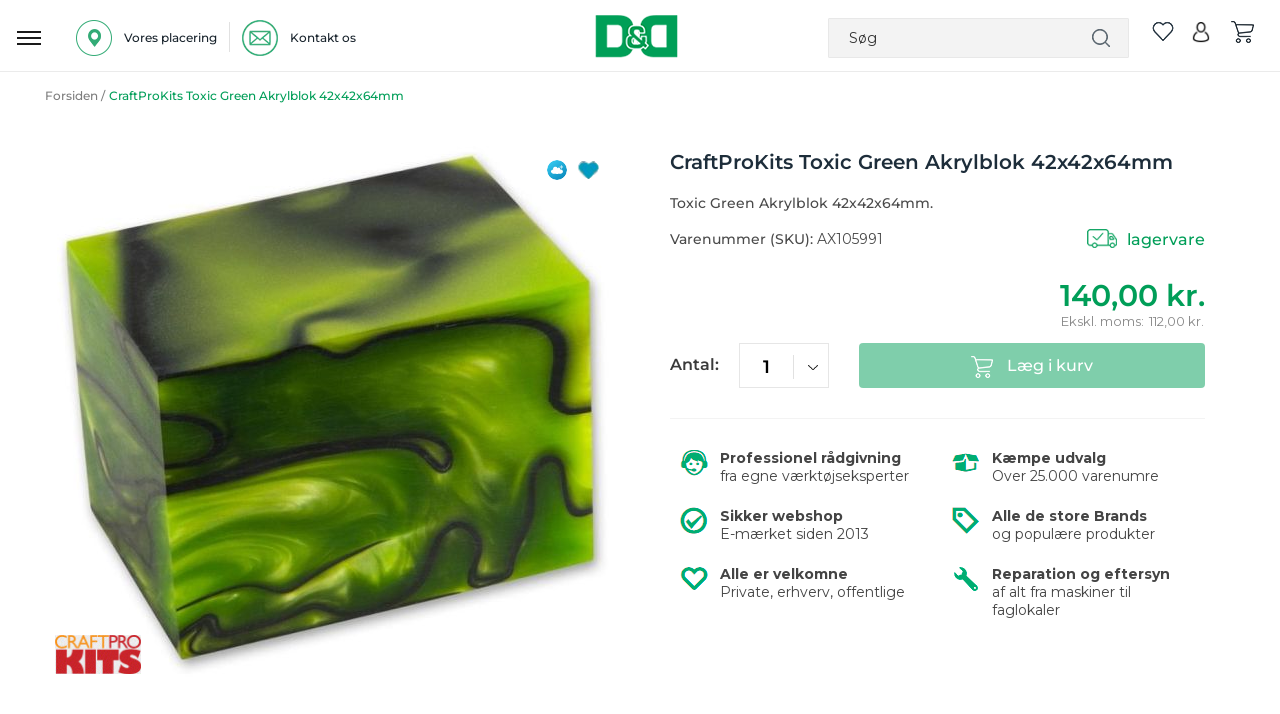

--- FILE ---
content_type: text/html; charset=UTF-8
request_url: https://www.dorchdanola.dk/ax105991.html
body_size: 41457
content:
<!doctype html>
<html lang="da">
    <head prefix="og: http://ogp.me/ns# fb: http://ogp.me/ns/fb# product: http://ogp.me/ns/product#">
                <meta charset="utf-8"/>
<meta name="title" content="42x42x64mm Toxic Green Akrylblok fra CraftProKits "/>
<meta name="description" content="CraftProKits Toxic Green Akrylblok 42x42x64mm er en slidstærk og meget holdbar akrylblok, der er let at arbejde i på en drejebænk og polerer til en strålende finish. Den kræver ikke ekstra polering, men er flot som den er."/>
<meta name="keywords" content="AX105991,105991,CraftProKits,Toxic,Green,Akrylblok,42x42x64mm"/>
<meta name="robots" content="INDEX,FOLLOW"/>
<meta name="viewport" content="user-scalable=no, width=device-width, initial-scale=1.0, maximum-scale=1.0"/>
<meta name="format-detection" content="telephone=no"/>
<title>42x42x64mm Toxic Green Akrylblok fra CraftProKits</title>
<link  rel="stylesheet" type="text/css"  media="all" href="https://www.dorchdanola.dk/static/_cache/merged/orig_39b512773f8f82fc07b93ac5aa34eb56.css" />
<link  rel="stylesheet" type="text/css"  media="screen and (min-width: 768px)" href="https://www.dorchdanola.dk/static/frontend/Magento/dd/da_DK/css/styles-l.css" />

<link  rel="icon" sizes="32x32" href="https://www.dorchdanola.dk/static/frontend/Magento/dd/da_DK/Magento_Theme/favicon.ico" />
<link  rel="icon" type="image/x-icon" href="https://www.dorchdanola.dk/static/frontend/Magento/dd/da_DK/Magento_Theme/favicon.ico" />
<link  rel="shortcut icon" type="image/x-icon" href="https://www.dorchdanola.dk/static/frontend/Magento/dd/da_DK/Magento_Theme/favicon.ico" />







<style type="text/css">@font-face {font-family:Montserrat;font-style:normal;font-weight:400;src:url(/cf-fonts/v/montserrat/5.0.16/cyrillic-ext/wght/normal.woff2);unicode-range:U+0460-052F,U+1C80-1C88,U+20B4,U+2DE0-2DFF,U+A640-A69F,U+FE2E-FE2F;font-display:swap;}@font-face {font-family:Montserrat;font-style:normal;font-weight:400;src:url(/cf-fonts/v/montserrat/5.0.16/vietnamese/wght/normal.woff2);unicode-range:U+0102-0103,U+0110-0111,U+0128-0129,U+0168-0169,U+01A0-01A1,U+01AF-01B0,U+0300-0301,U+0303-0304,U+0308-0309,U+0323,U+0329,U+1EA0-1EF9,U+20AB;font-display:swap;}@font-face {font-family:Montserrat;font-style:normal;font-weight:400;src:url(/cf-fonts/v/montserrat/5.0.16/latin/wght/normal.woff2);unicode-range:U+0000-00FF,U+0131,U+0152-0153,U+02BB-02BC,U+02C6,U+02DA,U+02DC,U+0304,U+0308,U+0329,U+2000-206F,U+2074,U+20AC,U+2122,U+2191,U+2193,U+2212,U+2215,U+FEFF,U+FFFD;font-display:swap;}@font-face {font-family:Montserrat;font-style:normal;font-weight:400;src:url(/cf-fonts/v/montserrat/5.0.16/cyrillic/wght/normal.woff2);unicode-range:U+0301,U+0400-045F,U+0490-0491,U+04B0-04B1,U+2116;font-display:swap;}@font-face {font-family:Montserrat;font-style:normal;font-weight:400;src:url(/cf-fonts/v/montserrat/5.0.16/latin-ext/wght/normal.woff2);unicode-range:U+0100-02AF,U+0304,U+0308,U+0329,U+1E00-1E9F,U+1EF2-1EFF,U+2020,U+20A0-20AB,U+20AD-20CF,U+2113,U+2C60-2C7F,U+A720-A7FF;font-display:swap;}@font-face {font-family:Montserrat;font-style:normal;font-weight:500;src:url(/cf-fonts/v/montserrat/5.0.16/cyrillic/wght/normal.woff2);unicode-range:U+0301,U+0400-045F,U+0490-0491,U+04B0-04B1,U+2116;font-display:swap;}@font-face {font-family:Montserrat;font-style:normal;font-weight:500;src:url(/cf-fonts/v/montserrat/5.0.16/cyrillic-ext/wght/normal.woff2);unicode-range:U+0460-052F,U+1C80-1C88,U+20B4,U+2DE0-2DFF,U+A640-A69F,U+FE2E-FE2F;font-display:swap;}@font-face {font-family:Montserrat;font-style:normal;font-weight:500;src:url(/cf-fonts/v/montserrat/5.0.16/latin-ext/wght/normal.woff2);unicode-range:U+0100-02AF,U+0304,U+0308,U+0329,U+1E00-1E9F,U+1EF2-1EFF,U+2020,U+20A0-20AB,U+20AD-20CF,U+2113,U+2C60-2C7F,U+A720-A7FF;font-display:swap;}@font-face {font-family:Montserrat;font-style:normal;font-weight:500;src:url(/cf-fonts/v/montserrat/5.0.16/vietnamese/wght/normal.woff2);unicode-range:U+0102-0103,U+0110-0111,U+0128-0129,U+0168-0169,U+01A0-01A1,U+01AF-01B0,U+0300-0301,U+0303-0304,U+0308-0309,U+0323,U+0329,U+1EA0-1EF9,U+20AB;font-display:swap;}@font-face {font-family:Montserrat;font-style:normal;font-weight:500;src:url(/cf-fonts/v/montserrat/5.0.16/latin/wght/normal.woff2);unicode-range:U+0000-00FF,U+0131,U+0152-0153,U+02BB-02BC,U+02C6,U+02DA,U+02DC,U+0304,U+0308,U+0329,U+2000-206F,U+2074,U+20AC,U+2122,U+2191,U+2193,U+2212,U+2215,U+FEFF,U+FFFD;font-display:swap;}@font-face {font-family:Montserrat;font-style:normal;font-weight:600;src:url(/cf-fonts/v/montserrat/5.0.16/latin-ext/wght/normal.woff2);unicode-range:U+0100-02AF,U+0304,U+0308,U+0329,U+1E00-1E9F,U+1EF2-1EFF,U+2020,U+20A0-20AB,U+20AD-20CF,U+2113,U+2C60-2C7F,U+A720-A7FF;font-display:swap;}@font-face {font-family:Montserrat;font-style:normal;font-weight:600;src:url(/cf-fonts/v/montserrat/5.0.16/latin/wght/normal.woff2);unicode-range:U+0000-00FF,U+0131,U+0152-0153,U+02BB-02BC,U+02C6,U+02DA,U+02DC,U+0304,U+0308,U+0329,U+2000-206F,U+2074,U+20AC,U+2122,U+2191,U+2193,U+2212,U+2215,U+FEFF,U+FFFD;font-display:swap;}@font-face {font-family:Montserrat;font-style:normal;font-weight:600;src:url(/cf-fonts/v/montserrat/5.0.16/cyrillic-ext/wght/normal.woff2);unicode-range:U+0460-052F,U+1C80-1C88,U+20B4,U+2DE0-2DFF,U+A640-A69F,U+FE2E-FE2F;font-display:swap;}@font-face {font-family:Montserrat;font-style:normal;font-weight:600;src:url(/cf-fonts/v/montserrat/5.0.16/vietnamese/wght/normal.woff2);unicode-range:U+0102-0103,U+0110-0111,U+0128-0129,U+0168-0169,U+01A0-01A1,U+01AF-01B0,U+0300-0301,U+0303-0304,U+0308-0309,U+0323,U+0329,U+1EA0-1EF9,U+20AB;font-display:swap;}@font-face {font-family:Montserrat;font-style:normal;font-weight:600;src:url(/cf-fonts/v/montserrat/5.0.16/cyrillic/wght/normal.woff2);unicode-range:U+0301,U+0400-045F,U+0490-0491,U+04B0-04B1,U+2116;font-display:swap;}@font-face {font-family:Montserrat;font-style:normal;font-weight:700;src:url(/cf-fonts/v/montserrat/5.0.16/latin-ext/wght/normal.woff2);unicode-range:U+0100-02AF,U+0304,U+0308,U+0329,U+1E00-1E9F,U+1EF2-1EFF,U+2020,U+20A0-20AB,U+20AD-20CF,U+2113,U+2C60-2C7F,U+A720-A7FF;font-display:swap;}@font-face {font-family:Montserrat;font-style:normal;font-weight:700;src:url(/cf-fonts/v/montserrat/5.0.16/cyrillic/wght/normal.woff2);unicode-range:U+0301,U+0400-045F,U+0490-0491,U+04B0-04B1,U+2116;font-display:swap;}@font-face {font-family:Montserrat;font-style:normal;font-weight:700;src:url(/cf-fonts/v/montserrat/5.0.16/latin/wght/normal.woff2);unicode-range:U+0000-00FF,U+0131,U+0152-0153,U+02BB-02BC,U+02C6,U+02DA,U+02DC,U+0304,U+0308,U+0329,U+2000-206F,U+2074,U+20AC,U+2122,U+2191,U+2193,U+2212,U+2215,U+FEFF,U+FFFD;font-display:swap;}@font-face {font-family:Montserrat;font-style:normal;font-weight:700;src:url(/cf-fonts/v/montserrat/5.0.16/cyrillic-ext/wght/normal.woff2);unicode-range:U+0460-052F,U+1C80-1C88,U+20B4,U+2DE0-2DFF,U+A640-A69F,U+FE2E-FE2F;font-display:swap;}@font-face {font-family:Montserrat;font-style:normal;font-weight:700;src:url(/cf-fonts/v/montserrat/5.0.16/vietnamese/wght/normal.woff2);unicode-range:U+0102-0103,U+0110-0111,U+0128-0129,U+0168-0169,U+01A0-01A1,U+01AF-01B0,U+0300-0301,U+0303-0304,U+0308-0309,U+0323,U+0329,U+1EA0-1EF9,U+20AB;font-display:swap;}</style>
<link  rel="canonical" href="https://www.dorchdanola.dk/ax105991.html" />





<link rel="stylesheet" href="https://storage.googleapis.com/gowish-button-prod/css/gowish-iframe.css">


<meta name="p:domain_verify" content="SSw2ZXGAGkcu57UTiXwuoecU1MvEV1x5"/>        
    <!-- Google Analytics Added by Mageplaza -->
    <!-- Global site tag (gtag.js) - Google Analytics -->
    
    <!-- End Google Analytics -->
        <!-- Facebook Pixel Added by Mageplaza -->
            
        <noscript>
        <img height="1" width="1" style="display:none"
             alt="Facebook Pixel"
             src="https://www.facebook.com/tr?id=429512700559054&ev=PageView&noscript=1"/>
    </noscript>
    <!-- End Facebook Pixel -->
    <!-- Google Tag Manager Added by Mageplaza -->


    <!-- End Google Tag Manager -->

    

<meta property="og:type" content="product" />
<meta property="og:title"
      content="CraftProKits&#x20;Toxic&#x20;Green&#x20;Akrylblok&#x20;42x42x64mm" />
<meta property="og:image"
      content="https://www.dorchdanola.dk/media/catalog/product/cache/65acfd9c61ae600729ef75098e2cba61/1/0/105991_xl_min_830f.jpg" />
<meta property="og:description"
      content="Toxic&#x20;Green&#x20;Akrylblok&#x20;42x42x64mm.&amp;nbsp&#x3B;" />
<meta property="og:url" content="https://www.dorchdanola.dk/ax105991.html" />
    <meta property="product:price:amount" content="140"/>
    <meta property="product:price:currency"
      content="DKK"/>

<style>
        #confirmBox,
    .am-related-title > .am-title {
        background-color: #FFFFFF;
    }
    
        #confirmBox a,
    #confirmBox a:hover,
    #confirmBox a:active,
    #confirmBox .amrelated-confirm-header {
        color: #FF9416;
    }
    
        .amcart-confirm-buttons .button {
        color: #FFFFFF;
    }
    
        .amcart-confirm-buttons .am-btn-left {
        background-color: #BBBBBB;
    }
    
        .amcart-confirm-buttons .am-btn-right {
        background-color: #FF9416;
    }
    
        .amcart-confirm-buttons,
    .amcart-confirm-buttons .checkout,
    .amcart-confirm-buttons .checkout:hover,
    .amcart-confirm-buttons .checkout:active,
    .amcart-message-box,
    .am-related-box,
    #am-a-count,
    #am-a-count:visited,
    .am-related-title > .am-title {
        color: #000000;
    }
    </style>
    </head>
    <body data-container="body"
          data-mage-init='{"loaderAjax": {}, "loader": { "icon": "https://www.dorchdanola.dk/static/frontend/Magento/dd/da_DK/images/loader-2.gif"}}'
        id="html-body" class="catalog-product-view product-ax105991 page-layout-2columns-left">
        <!--Analytics Added by Mageplaza GTM -->
                <!--Facebook Pixel Added by Mageplaza GTM -->
                        
            
    <!-- Google Tag Manager (noscript) Added by Mageplaza-->
    <noscript>
        <iframe src="https://www.googletagmanager.com/ns.html?id=GTM-TT4ZJK3"
                height="0" width="0" style="display:none;visibility:hidden"></iframe>
    </noscript>
    <!-- End Google Tag Manager (noscript) -->
            <!-- Google Tag Manager DataLayer Added by Mageplaza-->
                    
                <!-- End Google Tag Manager DataLayer Added by Mageplaza-->
    


<div class="cookie-status-message" id="cookie-status">
    The store will not work correctly in the case when cookies are disabled.</div>




    <noscript>
        <div class="message global noscript">
            <div class="content">
                <p>
                    <strong>JavaScript seems to be disabled in your browser.</strong>
                    <span>
                        For the best experience on our site, be sure to turn on Javascript in your browser.                    </span>
                </p>
            </div>
        </div>
    </noscript>




<div class="main">
<div class="zeynep-overlay"></div>
<div class="dialog_main">
  <div class="dialog_size" style="backgroundColor:transparent;"></div>
  <div class="dialog_position">
    <div class="loading-container">
      <div class="loading-div"></div>
      <div class="flexbox">
        <div>
          <div class="hm-spinner"></div>
        </div>
      </div>
    </div>
  </div>
</div>



<div id="header-top" class="green_bg">
    
            
 
            
            
           
           <!-- <a href="javascript:void(0)"  class="close" id="close_first_banner">
                <img src="" alt="cross">
            </a>-->
      

      
</div>





<div class="responsive_header"><div class="inner_container_header"><header class="page-header header"><div class="location_ph">
		
		<div class="detail" id="location-popup">
		<span>
<img src="https://www.dorchdanola.dk/media/wysiwyg/our_location_icon.png" alt="location" />

<p>Vores placering</p></span>
		</div>
		
		<div class="vertical_line">
<img src="https://www.dorchdanola.dk/media/wysiwyg/pipline_icon.png" alt="line" />
</div>
	        
		<div class="detail"><a href="https://www.dorchdanola.dk/kontakt-os/">
		<span>
<img src="https://www.dorchdanola.dk/media/wysiwyg/mail-logo.png" alt="" />
<p>Kontakt os</p></span></a>
		</div>

		
		</div><div data-bind="scope: 'amasty-shipbar-top'">
    <!-- ko template: getTemplate() --><!-- /ko -->
    
</div>


    
<div class="logo"><span data-action="toggle-nav" class="action nav-toggle"><span>Toggle Nav</span></span>
<a class="btn-open responsive_menu" id="responsivebtn" href="javascript: void(0)">
    <img src="https://www.dorchdanola.dk/static/frontend/Magento/dd/da_DK/images/hamburg_menu_icon.png" alt="hamburger" />
</a>
<a
    href="https://www.dorchdanola.dk/"
    title="logo"
    aria-label="store logo">
    <img id="logo-image"
         src="https://www.dorchdanola.dk/media/logo/stores/1/dd_logo_header.png"
         title="logo"
         alt="logo"
    />
</a>
<div id="store_logo" style="display: none;">
<div data-content-type="html" data-appearance="default" data-element="main" data-decoded="true"><p><span class="content" style="font-size: 10px;"> <span style="color: #009f57;">Dorch & Danola A/S - Værktøj i professionelle hænder</span></span></p></div></div>

<!-- /**
 * FME Extensions
 *
 * NOTICE OF LICENSE
 *
 * This source file is subject to the fmeextensions.com license that is
 * available through the world-wide-web at this URL:
 * https://www.fmeextensions.com/LICENSE.txt
 *
 * DISCLAIMER
 *
 * Do not edit or add to this file if you wish to upgrade this extension to newer
 * version in the future.
 *
 * @category FME
 * @package FME_GuestWishList
 * @author  FME Extensions <support@fmeextensions.com>
 * @copyright Copyright (c) 2019 FME (http://fmeextensions.com/)
 * @license https://fmeextensions.com/LICENSE.txt
 */ -->


    <div data-block="quotecart" class="minicart-wrapper fme-quote-cart-wrapper"  data-bind="scope: 'popup'">
        <a href="#" class="action fme-quote-showcart empty" data-bind="css: { empty: !!popup().counter == false }">
        <img class="wishlist-empty" src='https://www.dorchdanola.dk/static/frontend/Magento/dd/da_DK/images/whislist_icon.png' alt="wishlist">
        <span class="counter qty empty"
                    data-bind="css: { empty: !!popup().counter == false }">

                    <span data-bind="text: popup().counter"  class="counter-number"></span>
                    <span class="counter-label">
                </span>
            </span>
    </a>

           
    </div>

    <div id="popup-mpdal" style="display:none;" >
                <div class="block block-wishlist" data-bind="scope: 'popup'">
                <div class="block-content content prod_listing">
                    <!-- ko if: popup().counter -->
                    <ol class="product-items products list items product-items"  id="wishlist-sidebar" data-bind="foreach: popup().items, css: {'no-display': null}">
                        <li class="">
                            <div class="product-item-info fme-product-item-info item prod_item">
                                <div class="prod_img">
                                    <a class="product-item-photo" data-bind="attr: { href: product_url, title: product_name }">
                                        <!-- ko template: {name: $data.image.template, data: $data.image} -->
                                        <!-- /ko -->
                                    </a>
                                </div>
                                <div class="product-item-details prod_detail">
                                    <strong class="product-item-name">
                                        <a data-bind="attr: { href: product_url }"class="name">
                                            <span data-bind="html: product_name"></span>
                                        </a>
                                    </strong>
                                    <div class="wishlist-price" data-bind="html: product_price"></div>
                                    <div class="product-item-actions" style="display:inline-grid;">
                                        <!-- ko if: product_is_saleable_and_visible -->
                                        <div class="actions-primary" >
                                            <!-- ko if: product_has_required_options -->
                                            <a href="#"  data-bind="attr: {'id':product_addtocart_id}"  class="action tocart primary"><span>Læg i kurv</span></a>
                                            <!-- /ko -->
                                            <!-- ko ifnot: product_has_required_options -->
                                            <button type="button" class="action tocart primary login-btn"  data-bind="attr: {'id':product_addtocart_id}" ><span>Læg i kurv</span></button>
                                            <!-- /ko -->
                                            <div data-bind="html: product_addtocart_script"></div>
                                        </div>
                                        <!-- /ko -->
                                        <div class="actions-secondary">
                                            <a href="#" data-bind="attr: {'id':product_remove_id}" >
                                                <span>Fjern dette produkt</span>
                                            </a>
                                            <div data-bind="html: product_remove_script"></div>
                                        </div>
                                    </div>
                                </div>
                            </div>
                        </li>
                    </ol>
                    <!-- /ko -->
                    <!-- ko ifnot: popup().counter -->
                    <div class="empty">Du har ingen varer på din ønskeliste.</div>
                    <!-- /ko -->
                </div>
            </div>
            
            </div>
    




<!--  -->
</div><div class="right_item"><div class="block block-search search_bar">
   
        <form class="form minisearch" id="search_mini_form"
              action="https://www.dorchdanola.dk/catalogsearch/result/" method="get">
              
              <span class="closesearch">X</span>
           
                    <input id="search"
                                                       type="text"
                           name="q"
                           value=""
                           placeholder="S&#xF8;g"
                           class="search_input"
                           maxlength="128"
                           role="combobox"
                           aria-haspopup="false"
                           aria-autocomplete="both"
                           autocomplete="off"
                           aria-expanded="false"/>
                    <div id="search_autocomplete" class="search-autocomplete"></div>
                               
            <div class="actions">
                <button type="submit"
                    title="Søg"
                    class="action search"
                    aria-label="Search">
                   
                </button>
            </div>
        </form>
    
</div>
<div class="right_item_links">
								
    <div class="wishlist">
        <a>
                <!-- /**
 * FME Extensions
 *
 * NOTICE OF LICENSE
 *
 * This source file is subject to the fmeextensions.com license that is
 * available through the world-wide-web at this URL:
 * https://www.fmeextensions.com/LICENSE.txt
 *
 * DISCLAIMER
 *
 * Do not edit or add to this file if you wish to upgrade this extension to newer
 * version in the future.
 *
 * @category FME
 * @package FME_GuestWishList
 * @author  FME Extensions <support@fmeextensions.com>
 * @copyright Copyright (c) 2019 FME (http://fmeextensions.com/)
 * @license https://fmeextensions.com/LICENSE.txt
 */ -->


    <div data-block="quotecart" class="minicart-wrapper fme-quote-cart-wrapper"  data-bind="scope: 'popup'">
        <a href="#" class="action fme-quote-showcart empty" data-bind="css: { empty: !!popup().counter == false }">
        <img class="wishlist-empty" src='https://www.dorchdanola.dk/static/frontend/Magento/dd/da_DK/images/whislist_icon.png' alt="wishlist">
        <span class="counter qty empty"
                    data-bind="css: { empty: !!popup().counter == false }">

                    <span data-bind="text: popup().counter"  class="counter-number"></span>
                    <span class="counter-label">
                </span>
            </span>
    </a>

           
    </div>

    <div id="popup-mpdal" style="display:none;" >
                <div class="block block-wishlist" data-bind="scope: 'popup'">
                <div class="block-content content prod_listing">
                    <!-- ko if: popup().counter -->
                    <ol class="product-items products list items product-items"  id="wishlist-sidebar" data-bind="foreach: popup().items, css: {'no-display': null}">
                        <li class="">
                            <div class="product-item-info fme-product-item-info item prod_item">
                                <div class="prod_img">
                                    <a class="product-item-photo" data-bind="attr: { href: product_url, title: product_name }">
                                        <!-- ko template: {name: $data.image.template, data: $data.image} -->
                                        <!-- /ko -->
                                    </a>
                                </div>
                                <div class="product-item-details prod_detail">
                                    <strong class="product-item-name">
                                        <a data-bind="attr: { href: product_url }"class="name">
                                            <span data-bind="html: product_name"></span>
                                        </a>
                                    </strong>
                                    <div class="wishlist-price" data-bind="html: product_price"></div>
                                    <div class="product-item-actions" style="display:inline-grid;">
                                        <!-- ko if: product_is_saleable_and_visible -->
                                        <div class="actions-primary" >
                                            <!-- ko if: product_has_required_options -->
                                            <a href="#"  data-bind="attr: {'id':product_addtocart_id}"  class="action tocart primary"><span>Læg i kurv</span></a>
                                            <!-- /ko -->
                                            <!-- ko ifnot: product_has_required_options -->
                                            <button type="button" class="action tocart primary login-btn"  data-bind="attr: {'id':product_addtocart_id}" ><span>Læg i kurv</span></button>
                                            <!-- /ko -->
                                            <div data-bind="html: product_addtocart_script"></div>
                                        </div>
                                        <!-- /ko -->
                                        <div class="actions-secondary">
                                            <a href="#" data-bind="attr: {'id':product_remove_id}" >
                                                <span>Fjern dette produkt</span>
                                            </a>
                                            <div data-bind="html: product_remove_script"></div>
                                        </div>
                                    </div>
                                </div>
                            </div>
                        </li>
                    </ol>
                    <!-- /ko -->
                    <!-- ko ifnot: popup().counter -->
                    <div class="empty">Du har ingen varer på din ønskeliste.</div>
                    <!-- /ko -->
                </div>
            </div>
            
            </div>
    




<!--  -->
         </a>
    </div>
    

<div class="wishlist account" data-bind="scope: 'wishlist'">
    <a class="desktop" href="https://www.dorchdanola.dk/customer/account/login/">
        <img src='https://www.dorchdanola.dk/static/frontend/Magento/dd/da_DK/images/account.png' alt="account">
    </a>
    <a class="responsive" href="javascript:void(0)">
        <img src='https://www.dorchdanola.dk/static/frontend/Magento/dd/da_DK/images/search.png' alt="account">
    </a>

</div>


<div data-block="minicart" class="minicart-wrapper cart">
    <a class="action showcart" href="https://www.dorchdanola.dk/checkout/cart/"
       data-bind="scope: 'minicart_content'">
        <img src='https://www.dorchdanola.dk/static/frontend/Magento/dd/da_DK/images/cart_icon.png' alt="cart">
      
        
       
       <span class="counter qty empty"
              data-bind="css: { empty: !!getCartParam('summary_count') == false && !isLoading() },
               blockLoader: isLoading">
            <span class="counter-number"><!-- ko text: getCartParam('summary_count') --><!-- /ko --></span>
            <span class="counter-label">
            <!-- ko if: getCartParam('summary_count') -->
                <!-- ko text: getCartParam('summary_count') --><!-- /ko -->
                <!-- ko i18n: 'items' --><!-- /ko -->
            <!-- /ko -->
            </span>
        </span>
    </a>
            <div class="block block-minicart"
             data-role="dropdownDialog"
             data-mage-init='{"dropdownDialog":{
                "appendTo":"[data-block=minicart]",
                "triggerTarget":".showcart",
                "timeout": "2000",
                "closeOnMouseLeave": false,
                "closeOnEscape": true,
                "triggerClass":"active",
                "parentClass":"active",
                "buttons":[]}}'>
            <div id="minicart-content-wrapper" data-bind="scope: 'minicart_content'">
                <!-- ko template: getTemplate() --><!-- /ko -->
            </div>
                    </div>
            
</div>
</div></div></header></div></div><div class="dark_gray_bg sticky_header nav-container" id="main_topmenu_div" parentids="">
   <div class="nav-bar-outter">
        <div class="inner_container  nav-bar">
             <nav class="navigation desktop responsive">
                                                                                                                    <div class="bg_class"></div>               
<div class="top-menu-setting goto_top_onclick Go-To-Top main_menu navdismiss">
    <div class="top_menu"><span class="menu-heading">Menu</span>
    <a class="close-menu" href="javascript:void(0)" onclick="if (!window.__cfRLUnblockHandlers) return false; closeMainMenu()" title="X" data-cf-modified-b81335bc9e03d9609e60dd2c-=""> </a>
<a href="javascript:void(0)" onclick="if (!window.__cfRLUnblockHandlers) return false; closeMenu()" class="close_menu" data-cf-modified-b81335bc9e03d9609e60dd2c-=""></a></div>
 <a class="back_to_responsive_menu" href="javascript:void(0)" onclick="if (!window.__cfRLUnblockHandlers) return false; closeMainMenu()" title="Close" data-cf-modified-b81335bc9e03d9609e60dd2c-=""> </a>
    <div class="nav_outter_block">
        <ul class="sub-nav">
                                                <li title="Akku & elværktøj" id="ddynamic_id_2742" onmousedown="if (!window.__cfRLUnblockHandlers) return false; openSubMenuHover('2742')" class="toplevel level_1 first first_category level-top has-submenu open_menu" data-cf-modified-b81335bc9e03d9609e60dd2c-="">
                        <a href="https://www.dorchdanola.dk/akku-elvaerktoj.html" class="icon level-top"><div class="img_class">
                        <img class='first_cat' alt='Akku & elværktøj' src='https://www.dorchdanola.dk/media/zetman/category/akku_elvaerktoj_1.png' />                        </div><span class="cat_name">Akku & elværktøj</span></a>
                        <span class="menu-button menu-button-2742" onclick="if (!window.__cfRLUnblockHandlers) return false; openSubMenu('2742')" data-cf-modified-b81335bc9e03d9609e60dd2c-=""></span>                         </li>
                                                        <li title="Trædrejning" id="ddynamic_id_203" onmousedown="if (!window.__cfRLUnblockHandlers) return false; openSubMenuHover('203')" class="toplevel level_1 level-top has-submenu open_menu" data-cf-modified-b81335bc9e03d9609e60dd2c-="">
                        <a href="https://www.dorchdanola.dk/traedrejning.html" class="icon level-top"><div class="img_class">
                        <img class='first_cat' alt='Trædrejning' src='https://www.dorchdanola.dk/media/zetman/category/new_2.png' />                        </div><span class="cat_name">Trædrejning</span></a>
                        <span class="menu-button menu-button-203" onclick="if (!window.__cfRLUnblockHandlers) return false; openSubMenu('203')" data-cf-modified-b81335bc9e03d9609e60dd2c-=""></span>                         </li>
                                                        <li title="El & Belysning" id="ddynamic_id_271" onmousedown="if (!window.__cfRLUnblockHandlers) return false; openSubMenuHover('271')" class="toplevel level_1 level-top has-submenu open_menu" data-cf-modified-b81335bc9e03d9609e60dd2c-="">
                        <a href="https://www.dorchdanola.dk/el-belysning.html" class="icon level-top"><div class="img_class">
                        <img class='first_cat' alt='El & Belysning' src='https://www.dorchdanola.dk/media/zetman/category/el_belysning.png' />                        </div><span class="cat_name">El & Belysning</span></a>
                        <span class="menu-button menu-button-271" onclick="if (!window.__cfRLUnblockHandlers) return false; openSubMenu('271')" data-cf-modified-b81335bc9e03d9609e60dd2c-=""></span>                         </li>
                                                        <li title="Haveudstyr" id="ddynamic_id_294" onmousedown="if (!window.__cfRLUnblockHandlers) return false; openSubMenuHover('294')" class="toplevel level_1 level-top has-submenu open_menu" data-cf-modified-b81335bc9e03d9609e60dd2c-="">
                        <a href="https://www.dorchdanola.dk/haveudstyr.html" class="icon level-top"><div class="img_class">
                        <img class='first_cat' alt='Haveudstyr' src='https://www.dorchdanola.dk/media/zetman/category/new7.png' />                        </div><span class="cat_name">Haveudstyr</span></a>
                        <span class="menu-button menu-button-294" onclick="if (!window.__cfRLUnblockHandlers) return false; openSubMenu('294')" data-cf-modified-b81335bc9e03d9609e60dd2c-=""></span>                         </li>
                                                        <li title="Håndværktøj" id="ddynamic_id_340" onmousedown="if (!window.__cfRLUnblockHandlers) return false; openSubMenuHover('340')" class="toplevel level_1 level-top has-submenu open_menu" data-cf-modified-b81335bc9e03d9609e60dd2c-="">
                        <a href="https://www.dorchdanola.dk/handvaerktoj.html" class="icon level-top"><div class="img_class">
                        <img class='first_cat' alt='Håndværktøj' src='https://www.dorchdanola.dk/media/zetman/category/neew4.png' />                        </div><span class="cat_name">Håndværktøj</span></a>
                        <span class="menu-button menu-button-340" onclick="if (!window.__cfRLUnblockHandlers) return false; openSubMenu('340')" data-cf-modified-b81335bc9e03d9609e60dd2c-=""></span>                         </li>
                                                        <li title="Tilbehør & forbrug" id="ddynamic_id_505" onmousedown="if (!window.__cfRLUnblockHandlers) return false; openSubMenuHover('505')" class="toplevel level_1 level-top has-submenu open_menu" data-cf-modified-b81335bc9e03d9609e60dd2c-="">
                        <a href="https://www.dorchdanola.dk/tilbehor-forbrug.html" class="icon level-top"><div class="img_class">
                        <img class='first_cat' alt='Tilbehør & forbrug' src='https://www.dorchdanola.dk/media/zetman/category/new_1.png' />                        </div><span class="cat_name">Tilbehør & forbrug</span></a>
                        <span class="menu-button menu-button-505" onclick="if (!window.__cfRLUnblockHandlers) return false; openSubMenu('505')" data-cf-modified-b81335bc9e03d9609e60dd2c-=""></span>                         </li>
                                                        <li title="Maskiner & tilbehør" id="ddynamic_id_679" onmousedown="if (!window.__cfRLUnblockHandlers) return false; openSubMenuHover('679')" class="toplevel level_1 level-top has-submenu open_menu" data-cf-modified-b81335bc9e03d9609e60dd2c-="">
                        <a href="https://www.dorchdanola.dk/maskiner-tilbehor.html" class="icon level-top"><div class="img_class">
                        <img class='first_cat' alt='Maskiner & tilbehør' src='https://www.dorchdanola.dk/media/zetman/category/new3.png' />                        </div><span class="cat_name">Maskiner & tilbehør</span></a>
                        <span class="menu-button menu-button-679" onclick="if (!window.__cfRLUnblockHandlers) return false; openSubMenu('679')" data-cf-modified-b81335bc9e03d9609e60dd2c-=""></span>                         </li>
                                                        <li title="Olie & Kemi" id="ddynamic_id_751" onmousedown="if (!window.__cfRLUnblockHandlers) return false; openSubMenuHover('751')" class="toplevel level_1 level-top has-submenu open_menu" data-cf-modified-b81335bc9e03d9609e60dd2c-="">
                        <a href="https://www.dorchdanola.dk/olie-kemi.html" class="icon level-top"><div class="img_class">
                        <img class='first_cat' alt='Olie & Kemi' src='https://www.dorchdanola.dk/media/zetman/category/olie_kemi.png' />                        </div><span class="cat_name">Olie & Kemi</span></a>
                        <span class="menu-button menu-button-751" onclick="if (!window.__cfRLUnblockHandlers) return false; openSubMenu('751')" data-cf-modified-b81335bc9e03d9609e60dd2c-=""></span>                         </li>
                                
                <li title="Reparation & service" id="ddynamic_id_792" class="brand toplevel level_1  has-submenu open_menu">
                        <a href="https://www.dorchdanola.dk/reparation-service.html" class="icon level-top" ><div class="img_class">
                        <img class='first_cat'  alt='Reparation & service' src='https://www.dorchdanola.dk/media/zetman/category/new6.png' />                        </div>
                        <span class="cat_name">Reparation & service</span></a>
                         <span class="menu-button menu-button-792" onclick="if (!window.__cfRLUnblockHandlers) return false; openSubMenu('792')" data-cf-modified-b81335bc9e03d9609e60dd2c-=""></span>                         <!-- <span class=""></span>-->
                        </li>
                                                    <li title="Sikkerhed & hjælpemidler" id="ddynamic_id_796" onmousedown="if (!window.__cfRLUnblockHandlers) return false; openSubMenuHover('796')" class="toplevel level_1 level-top has-submenu open_menu" data-cf-modified-b81335bc9e03d9609e60dd2c-="">
                        <a href="https://www.dorchdanola.dk/sikkerhed-hjaelpemidler.html" class="icon level-top"><div class="img_class">
                        <img class='first_cat' alt='Sikkerhed & hjælpemidler' src='https://www.dorchdanola.dk/media/zetman/category/new4.png' />                        </div><span class="cat_name">Sikkerhed & hjælpemidler</span></a>
                        <span class="menu-button menu-button-796" onclick="if (!window.__cfRLUnblockHandlers) return false; openSubMenu('796')" data-cf-modified-b81335bc9e03d9609e60dd2c-=""></span>                         </li>
                                
                <li title="Brands" id="ddynamic_id_888" class="brand toplevel level_1  has-submenu open_menu">
                        <a href="https://www.dorchdanola.dk/brands.html" class="icon level-top" ><div class="img_class">
                        <img class='first_cat'  alt='Brands' src='https://www.dorchdanola.dk/media/zetman/category/new.png' />                        </div>
                        <span class="cat_name">Brands</span></a>
                         <span class="menu-button menu-button-888" onclick="if (!window.__cfRLUnblockHandlers) return false; openSubMenu('888')" data-cf-modified-b81335bc9e03d9609e60dd2c-=""></span>                         <!-- <span class=""></span>-->
                        </li>
                                                    <li title="Kampagner" id="ddynamic_id_2715" onmousedown="if (!window.__cfRLUnblockHandlers) return false; openSubMenuHover('2715')" class="toplevel level_1 level-top has-submenu open_menu" data-cf-modified-b81335bc9e03d9609e60dd2c-="">
                        <a href="https://www.dorchdanola.dk/kampagner.html" class="icon level-top"><div class="img_class">
                        <img class='first_cat' alt='Kampagner' src='https://www.dorchdanola.dk/media/zetman/category/kampagner_1.png' />                        </div><span class="cat_name">Kampagner</span></a>
                        <span class="menu-button menu-button-2715" onclick="if (!window.__cfRLUnblockHandlers) return false; openSubMenu('2715')" data-cf-modified-b81335bc9e03d9609e60dd2c-=""></span>                         </li>
                                        </ul></div></div>
        <div class="new second_column hide_menu show_menu_2742 full_width_menu navdismiss" id="2742" >
        <div class="top_cat_active">
           <a onclick="if (!window.__cfRLUnblockHandlers) return false; closeDetailMenu()" data-cf-modified-b81335bc9e03d9609e60dd2c-=""> Akku & elværktøj </a>
            <a class="close-menu" href="javascript:void(0)" onclick="if (!window.__cfRLUnblockHandlers) return false; closeMainMenu2()" title="X" data-cf-modified-b81335bc9e03d9609e60dd2c-=""> </a>
        </div>
        <a class="remove_menu" href="javascript:void(0)" onclick="if (!window.__cfRLUnblockHandlers) return false; closeDetailMenu()" title="Close" data-cf-modified-b81335bc9e03d9609e60dd2c-=""> </a>
        <ul class="inner_column second_lev menu-main-split">
        <a class="remove_menu" href="javascript:void(0)" onclick="if (!window.__cfRLUnblockHandlers) return false; closeDetailMenu()" title="Close" data-cf-modified-b81335bc9e03d9609e60dd2c-=""> </a>
                                                                       <li class="inner_column second_levd">
                                                                                    </li><li class="brands_listing answer A"><div class="answer A">A</div>
                                                <div id="dynamic_id_2743" class="menu_items level_2 level2 first first_category mega_menu dropdown  ">
                            <a href="https://www.dorchdanola.dk/akku-elvaerktoj/arbejdsborde.html" class="icon level-top answer A">Arbejdsborde</a></div>
                                                            <div id="dynamic_id_2744" class="menu_items level_2 level2  ">
                            <a href="https://www.dorchdanola.dk/akku-elvaerktoj/afkortersave-metal.html" class="icon level-top answer A">Afkortersave metal</a></div>
                                                            <div id="dynamic_id_2745" class="menu_items level_2 level2  ">
                            <a href="https://www.dorchdanola.dk/akku-elvaerktoj/aflobsrensere.html" class="icon level-top answer A">Afløbsrensere</a></div>
                                                                                    </li><li class="brands_listing answer B"><div class="answer B">B</div>
                                                <div id="dynamic_id_2746" class="menu_items level_2 level2  ">
                            <a href="https://www.dorchdanola.dk/akku-elvaerktoj/bajonetsave.html" class="icon level-top answer B">Bajonetsave</a></div>
                                                            <div id="dynamic_id_2747" class="menu_items level_2 level2  ">
                            <a href="https://www.dorchdanola.dk/akku-elvaerktoj/betonslibere.html" class="icon level-top answer B">Betonslibere</a></div>
                                                            <div id="dynamic_id_2748" class="menu_items level_2 level2  ">
                            <a href="https://www.dorchdanola.dk/akku-elvaerktoj/betonvibrator.html" class="icon level-top answer B">Betonvibrator</a></div>
                                                            <div id="dynamic_id_2750" class="menu_items level_2 level2  ">
                            <a href="https://www.dorchdanola.dk/akku-elvaerktoj/bordsave.html" class="icon level-top answer B">Bordsave</a></div>
                                                            <div id="dynamic_id_2751" class="menu_items level_2 level2  ">
                            <a href="https://www.dorchdanola.dk/akku-elvaerktoj/borehamre.html" class="icon level-top answer B">Borehamre</a></div>
                                                            <div id="dynamic_id_2752" class="menu_items level_2 level2  ">
                            <a href="https://www.dorchdanola.dk/akku-elvaerktoj/boremaskiner.html" class="icon level-top answer B">Boremaskiner</a></div>
                                                            <div id="dynamic_id_2753" class="menu_items level_2 level2  ">
                            <a href="https://www.dorchdanola.dk/akku-elvaerktoj/bore-skruemaskiner.html" class="icon level-top answer B">Bore - skruemaskiner</a></div>
                                                            <div id="dynamic_id_2754" class="menu_items level_2 level2  ">
                            <a href="https://www.dorchdanola.dk/akku-elvaerktoj/bandfile.html" class="icon level-top answer B">Båndfile</a></div>
                                                            <div id="dynamic_id_2755" class="menu_items level_2 level2  ">
                            <a href="https://www.dorchdanola.dk/akku-elvaerktoj/bandpudsere-bandslibere.html" class="icon level-top answer B">Båndpudsere & båndslibere</a></div>
                                                            <div id="dynamic_id_2756" class="menu_items level_2 level2  ">
                            <a href="https://www.dorchdanola.dk/akku-elvaerktoj/bandsave-metalafkortning.html" class="icon level-top answer B">Båndsave metalafkortning</a></div>
                                                                                    </li><li class="brands_listing answer D"><div class="answer D">D</div>
                                                <div id="dynamic_id_2757" class="menu_items level_2 level2  ">
                            <a href="https://www.dorchdanola.dk/akku-elvaerktoj/diamantboremaskiner.html" class="icon level-top answer D">Diamantboremaskiner</a></div>
                                                            <div id="dynamic_id_2758" class="menu_items level_2 level2  ">
                            <a href="https://www.dorchdanola.dk/akku-elvaerktoj/diamant-skaeremaskiner.html" class="icon level-top answer D">Diamant skæremaskiner</a></div>
                                                            <div id="dynamic_id_2759" class="menu_items level_2 level2  ">
                            <a href="https://www.dorchdanola.dk/akku-elvaerktoj/dykkerpistoler.html" class="icon level-top answer D">Dykkerpistoler</a></div>
                                                            <div id="dynamic_id_2760" class="menu_items level_2 level2  ">
                            <a href="https://www.dorchdanola.dk/akku-elvaerktoj/dyksave.html" class="icon level-top answer D">Dyksave</a></div>
                                                                                    </li><li class="brands_listing answer E"><div class="answer E">E</div>
                                                <div id="dynamic_id_2761" class="menu_items level_2 level2  ">
                            <a href="https://www.dorchdanola.dk/akku-elvaerktoj/excenterslibere-rotationsslibere.html" class="icon level-top answer E">Excenterslibere & rotationsslibere</a></div>
                                                                                    </li><li class="brands_listing answer F"><div class="answer F">F</div>
                                                <div id="dynamic_id_2762" class="menu_items level_2 level2  ">
                            <a href="https://www.dorchdanola.dk/akku-elvaerktoj/facadefraesere.html" class="icon level-top answer F">Facadefræsere</a></div>
                                                            <div id="dynamic_id_2763" class="menu_items level_2 level2  ">
                            <a href="https://www.dorchdanola.dk/akku-elvaerktoj/fedtsprojter.html" class="icon level-top answer F">Fedtsprøjter</a></div>
                                                            <div id="dynamic_id_2764" class="menu_items level_2 level2  ">
                            <a href="https://www.dorchdanola.dk/akku-elvaerktoj/flamingoskaerere.html" class="icon level-top answer F">Flamingoskærere</a></div>
                                                            <div id="dynamic_id_2765" class="menu_items level_2 level2  ">
                            <a href="https://www.dorchdanola.dk/akku-elvaerktoj/flise-glasskaerere.html" class="icon level-top answer F">Flise- & Glasskærere</a></div>
                                                            <div id="dynamic_id_2766" class="menu_items level_2 level2  ">
                            <a href="https://www.dorchdanola.dk/akku-elvaerktoj/flise-stenskaeremaskiner.html" class="icon level-top answer F">Flise & Stenskæremaskiner</a></div>
                                                            <div id="dynamic_id_2768" class="menu_items level_2 level2  ">
                            <a href="https://www.dorchdanola.dk/akku-elvaerktoj/fugepistoler.html" class="icon level-top answer F">Fugepistoler</a></div>
                                                                                    </li><li class="brands_listing answer G"><div class="answer G">G</div>
                                                <div id="dynamic_id_2771" class="menu_items level_2 level2  ">
                            <a href="https://www.dorchdanola.dk/akku-elvaerktoj/girafslibere.html" class="icon level-top answer G">Girafslibere</a></div>
                                                            <div id="dynamic_id_2942" class="menu_items level_2 level2  ">
                            <a href="https://www.dorchdanola.dk/akku-elvaerktoj/gravorsaet.html" class="icon level-top answer G">Gravørsæt</a></div>
                                                            <div id="dynamic_id_2772" class="menu_items level_2 level2  ">
                            <a href="https://www.dorchdanola.dk/akku-elvaerktoj/glodeskrivere.html" class="icon level-top answer G">Glødeskrivere</a></div>
                                                                                    </li><li class="brands_listing answer H"><div class="answer H">H</div>
                                                <div id="dynamic_id_2773" class="menu_items level_2 level2  ">
                            <a href="https://www.dorchdanola.dk/akku-elvaerktoj/hovle.html" class="icon level-top answer H">Høvle</a></div>
                                                                                    </li><li class="brands_listing answer K"><div class="answer K">K</div>
                                                <div id="dynamic_id_2774" class="menu_items level_2 level2  ">
                            <a href="https://www.dorchdanola.dk/akku-elvaerktoj/kantfraesere.html" class="icon level-top answer K">Kantfræsere</a></div>
                                                            <div id="dynamic_id_2775" class="menu_items level_2 level2  ">
                            <a href="https://www.dorchdanola.dk/akku-elvaerktoj/kantlimere.html" class="icon level-top answer K">Kantlimere</a></div>
                                                            <div id="dynamic_id_2777" class="menu_items level_2 level2  ">
                            <a href="https://www.dorchdanola.dk/akku-elvaerktoj/kap-geringssave.html" class="icon level-top answer K">Kap-/geringssave</a></div>
                                                            <div id="dynamic_id_2779" class="menu_items level_2 level2  ">
                            <a href="https://www.dorchdanola.dk/akku-elvaerktoj/kerneboremaskiner.html" class="icon level-top answer K">Kerneboremaskiner</a></div>
                                                            <div id="dynamic_id_2780" class="menu_items level_2 level2  ">
                            <a href="https://www.dorchdanola.dk/akku-elvaerktoj/klammepistoler.html" class="icon level-top answer K">Klammepistoler</a></div>
                                                                                    </li><li class="brands_listing answer L"><div class="answer L">L</div>
                                                <div id="dynamic_id_2782" class="menu_items level_2 level2  ">
                            <a href="https://www.dorchdanola.dk/akku-elvaerktoj/ligeslibere.html" class="icon level-top answer L">Ligeslibere</a></div>
                                                            <div id="dynamic_id_2783" class="menu_items level_2 level2  ">
                            <a href="https://www.dorchdanola.dk/akku-elvaerktoj/limpistoler.html" class="icon level-top answer L">Limpistoler</a></div>
                                                            <div id="dynamic_id_2784" class="menu_items level_2 level2  ">
                            <a href="https://www.dorchdanola.dk/akku-elvaerktoj/loddekolber.html" class="icon level-top answer L">Loddekolber</a></div>
                                                            <div id="dynamic_id_2785" class="menu_items level_2 level2  ">
                            <a href="https://www.dorchdanola.dk/akku-elvaerktoj/luftpumper.html" class="icon level-top answer L">Luftpumper</a></div>
                                                            <div id="dynamic_id_2786" class="menu_items level_2 level2  ">
                            <a href="https://www.dorchdanola.dk/akku-elvaerktoj/lygter-lamper.html" class="icon level-top answer L">Lygter & lamper</a></div>
                                                                                    </li><li class="brands_listing answer M"><div class="answer M">M</div>
                                                <div id="dynamic_id_2787" class="menu_items level_2 level2  ">
                            <a href="https://www.dorchdanola.dk/akku-elvaerktoj/magnetboremaskiner.html" class="icon level-top answer M">Magnetboremaskiner</a></div>
                                                            <div id="dynamic_id_2788" class="menu_items level_2 level2  ">
                            <a href="https://www.dorchdanola.dk/akku-elvaerktoj/mejselhamre.html" class="icon level-top answer M">Mejselhamre</a></div>
                                                            <div id="dynamic_id_2789" class="menu_items level_2 level2  ">
                            <a href="https://www.dorchdanola.dk/akku-elvaerktoj/multicutter.html" class="icon level-top answer M">Multicutter</a></div>
                                                            <div id="dynamic_id_2790" class="menu_items level_2 level2  ">
                            <a href="https://www.dorchdanola.dk/akku-elvaerktoj/murrillefraesere.html" class="icon level-top answer M">Murrillefræsere</a></div>
                                                                                    </li><li class="brands_listing answer N"><div class="answer N">N</div>
                                                <div id="dynamic_id_2791" class="menu_items level_2 level2  ">
                            <a href="https://www.dorchdanola.dk/akku-elvaerktoj/nedbrydningshamre.html" class="icon level-top answer N">Nedbrydningshamre</a></div>
                                                                                    </li><li class="brands_listing answer O"><div class="answer O">O</div>
                                                <div id="dynamic_id_2792" class="menu_items level_2 level2  ">
                            <a href="https://www.dorchdanola.dk/akku-elvaerktoj/overfraesere.html" class="icon level-top answer O">Overfræsere</a></div>
                                                                                    </li><li class="brands_listing answer P"><div class="answer P">P</div>
                                                <div id="dynamic_id_2793" class="menu_items level_2 level2  ">
                            <a href="https://www.dorchdanola.dk/akku-elvaerktoj/pladeniplere.html" class="icon level-top answer P">Pladeniplere</a></div>
                                                            <div id="dynamic_id_2794" class="menu_items level_2 level2  ">
                            <a href="https://www.dorchdanola.dk/akku-elvaerktoj/pladesakse.html" class="icon level-top answer P">Pladesakse</a></div>
                                                            <div id="dynamic_id_2795" class="menu_items level_2 level2  ">
                            <a href="https://www.dorchdanola.dk/akku-elvaerktoj/polermaskiner.html" class="icon level-top answer P">Polermaskiner</a></div>
                                                            <div id="dynamic_id_2796" class="menu_items level_2 level2  ">
                            <a href="https://www.dorchdanola.dk/akku-elvaerktoj/popnittepistoler.html" class="icon level-top answer P">Popnittepistoler</a></div>
                                                            <div id="dynamic_id_2798" class="menu_items level_2 level2  ">
                            <a href="https://www.dorchdanola.dk/akku-elvaerktoj/pressevaerktoj.html" class="icon level-top answer P">Presseværktøj</a></div>
                                                                                    </li><li class="brands_listing answer R"><div class="answer R">R</div>
                                                <div id="dynamic_id_2799" class="menu_items level_2 level2  ">
                            <a href="https://www.dorchdanola.dk/akku-elvaerktoj/radioer.html" class="icon level-top answer R">Radioer</a></div>
                                                            <div id="dynamic_id_2800" class="menu_items level_2 level2  ">
                            <a href="https://www.dorchdanola.dk/akku-elvaerktoj/rundsave.html" class="icon level-top answer R">Rundsave</a></div>
                                                            <div id="dynamic_id_2801" class="menu_items level_2 level2  ">
                            <a href="https://www.dorchdanola.dk/akku-elvaerktoj/rystepudsere-og-deltaslibere.html" class="icon level-top answer R">Rystepudsere og deltaslibere</a></div>
                                                            <div id="dynamic_id_2803" class="menu_items level_2 level2  ">
                            <a href="https://www.dorchdanola.dk/akku-elvaerktoj/rorevaerk.html" class="icon level-top answer R">Røreværk</a></div>
                                                            <div id="dynamic_id_2804" class="menu_items level_2 level2  ">
                            <a href="https://www.dorchdanola.dk/akku-elvaerktoj/rorskaerere.html" class="icon level-top answer R">Rørskærere</a></div>
                                                                                    </li><li class="brands_listing answer S"><div class="answer S">S</div>
                                                <div id="dynamic_id_2805" class="menu_items level_2 level2  ">
                            <a href="https://www.dorchdanola.dk/akku-elvaerktoj/skraldevaerktoj-skraldenogler-momentnogler.html" class="icon level-top answer S">Skraldeværktøj (Skraldenøgler & Momentnøgler)</a></div>
                                                            <div id="dynamic_id_2806" class="menu_items level_2 level2  ">
                            <a href="https://www.dorchdanola.dk/akku-elvaerktoj/skrueautomater-gipsskruemaskiner.html" class="icon level-top answer S">Skrueautomater & gipsskruemaskiner</a></div>
                                                            <div id="dynamic_id_2807" class="menu_items level_2 level2  ">
                            <a href="https://www.dorchdanola.dk/akku-elvaerktoj/slagboremaskiner.html" class="icon level-top answer S">Slagboremaskiner</a></div>
                                                            <div id="dynamic_id_2808" class="menu_items level_2 level2  ">
                            <a href="https://www.dorchdanola.dk/akku-elvaerktoj/slagnogler.html" class="icon level-top answer S">Slagnøgler</a></div>
                                                            <div id="dynamic_id_2809" class="menu_items level_2 level2  ">
                            <a href="https://www.dorchdanola.dk/akku-elvaerktoj/slagskruemaskiner.html" class="icon level-top answer S">Slagskruemaskiner</a></div>
                                                            <div id="dynamic_id_2811" class="menu_items level_2 level2  ">
                            <a href="https://www.dorchdanola.dk/akku-elvaerktoj/special-maskiner.html" class="icon level-top answer S">Special maskiner</a></div>
                                                            <div id="dynamic_id_2812" class="menu_items level_2 level2  ">
                            <a href="https://www.dorchdanola.dk/akku-elvaerktoj/stiksave.html" class="icon level-top answer S">Stiksave</a></div>
                                                            <div id="dynamic_id_2813" class="menu_items level_2 level2  ">
                            <a href="https://www.dorchdanola.dk/akku-elvaerktoj/stovsugere.html" class="icon level-top answer S">Støvsugere</a></div>
                                                            <div id="dynamic_id_2815" class="menu_items level_2 level2  ">
                            <a href="https://www.dorchdanola.dk/akku-elvaerktoj/svejsere.html" class="icon level-top answer S">Svejsere</a></div>
                                                                                    </li><li class="brands_listing answer T"><div class="answer T">T</div>
                                                <div id="dynamic_id_2902" class="menu_items level_2 level2  ">
                            <a href="https://www.dorchdanola.dk/akku-elvaerktoj/trekantslibere.html" class="icon level-top answer T">Trekantslibere</a></div>
                                                            <div id="dynamic_id_2903" class="menu_items level_2 level2 has-submenu ">
                            <a href="https://www.dorchdanola.dk/akku-elvaerktoj/trykluftvaerktoj.html" class="icon level-top answer T">Trykluftværktøj</a></div>
                                                                                    </li><li class="brands_listing answer V"><div class="answer V">V</div>
                                                <div id="dynamic_id_2934" class="menu_items level_2 level2  ">
                            <a href="https://www.dorchdanola.dk/akku-elvaerktoj/varmepistoler.html" class="icon level-top answer V">Varmepistoler</a></div>
                                                            <div id="dynamic_id_2935" class="menu_items level_2 level2  ">
                            <a href="https://www.dorchdanola.dk/akku-elvaerktoj/vinkelboremaskiner.html" class="icon level-top answer V">Vinkelboremaskiner</a></div>
                                                            <div id="dynamic_id_2936" class="menu_items level_2 level2  ">
                            <a href="https://www.dorchdanola.dk/akku-elvaerktoj/vinkelslibere.html" class="icon level-top answer V">Vinkelslibere</a></div>
                                                            <div id="dynamic_id_2937" class="menu_items level_2 level2  ">
                            <a href="https://www.dorchdanola.dk/akku-elvaerktoj/ventilatore.html" class="icon level-top answer V">Ventilatore</a></div>
                                                            <div id="dynamic_id_2938" class="menu_items level_2 level2  ">
                            <a href="https://www.dorchdanola.dk/akku-elvaerktoj/vaerktojssaet.html" class="icon level-top answer V">Værktøjssæt</a></div>
                                                                                    </li><li class="brands_listing answer T"><div class="answer T">T</div>
                                                <div id="dynamic_id_2817" class="menu_items level_2 level2 has-submenu ">
                            <a href="https://www.dorchdanola.dk/akku-elvaerktoj/tilbehor-akku-elvaerktoj.html" class="icon level-top answer T">Tilbehør Akku & elværktøj</a></div>
                            </li> 
         </ul></div>
        <div class="new second_column hide_menu show_menu_203 full_width_menu navdismiss" id="203" >
        <div class="top_cat_active">
           <a onclick="if (!window.__cfRLUnblockHandlers) return false; closeDetailMenu()" data-cf-modified-b81335bc9e03d9609e60dd2c-=""> Trædrejning </a>
            <a class="close-menu" href="javascript:void(0)" onclick="if (!window.__cfRLUnblockHandlers) return false; closeMainMenu2()" title="X" data-cf-modified-b81335bc9e03d9609e60dd2c-=""> </a>
        </div>
        <a class="remove_menu" href="javascript:void(0)" onclick="if (!window.__cfRLUnblockHandlers) return false; closeDetailMenu()" title="Close" data-cf-modified-b81335bc9e03d9609e60dd2c-=""> </a>
        <ul class="inner_column second_lev menu-main-split">
        <a class="remove_menu" href="javascript:void(0)" onclick="if (!window.__cfRLUnblockHandlers) return false; closeDetailMenu()" title="Close" data-cf-modified-b81335bc9e03d9609e60dd2c-=""> </a>
                                                                       <li class="inner_column second_levd">
                                                                                    </li><li class="brands_listing answer A"><div class="answer A">A</div>
                                                <div id="dynamic_id_204" class="menu_items level_2 level2 first first_category mega_menu dropdown  ">
                            <a href="https://www.dorchdanola.dk/traedrejning/adapter.html" class="icon level-top answer A">Adapter</a></div>
                                                            <div id="dynamic_id_205" class="menu_items level_2 level2  ">
                            <a href="https://www.dorchdanola.dk/traedrejning/anlaeg-til-drejebaenk.html" class="icon level-top answer A">Anlæg til drejebænk</a></div>
                                                            <div id="dynamic_id_206" class="menu_items level_2 level2  ">
                            <a href="https://www.dorchdanola.dk/traedrejning/anlaegsholdere.html" class="icon level-top answer A">Anlægsholdere</a></div>
                                                                                    </li><li class="brands_listing answer B"><div class="answer B">B</div>
                                                <div id="dynamic_id_207" class="menu_items level_2 level2  ">
                            <a href="https://www.dorchdanola.dk/traedrejning/brille.html" class="icon level-top answer B">Brille</a></div>
                                                                                    </li><li class="brands_listing answer D"><div class="answer D">D</div>
                                                <div id="dynamic_id_267" class="menu_items level_2 level2  ">
                            <a href="https://www.dorchdanola.dk/traedrejning/drejebaenk-tilbehor.html" class="icon level-top answer D">Drejebænk, tilbehør</a></div>
                                                            <div id="dynamic_id_209" class="menu_items level_2 level2  ">
                            <a href="https://www.dorchdanola.dk/traedrejning/drejejakker.html" class="icon level-top answer D">Drejejakker</a></div>
                                                            <div id="dynamic_id_210" class="menu_items level_2 level2 has-submenu ">
                            <a href="https://www.dorchdanola.dk/traedrejning/drejejern-til-traedrejning.html" class="icon level-top answer D">Drejejern til trædrejning</a></div>
                                                            <div id="dynamic_id_245" class="menu_items level_2 level2 has-submenu ">
                            <a href="https://www.dorchdanola.dk/traedrejning/drejekits-og-tilbehor-til-traedrejning.html" class="icon level-top answer D">Drejekits og tilbehør til trædrejning</a></div>
                                                                                    </li><li class="brands_listing answer G"><div class="answer G">G</div>
                                                <div id="dynamic_id_257" class="menu_items level_2 level2  ">
                            <a href="https://www.dorchdanola.dk/traedrejning/gevindadapter.html" class="icon level-top answer G">Gevindadapter</a></div>
                                                                                    </li><li class="brands_listing answer L"><div class="answer L">L</div>
                                                <div id="dynamic_id_258" class="menu_items level_2 level2  ">
                            <a href="https://www.dorchdanola.dk/traedrejning/lys-til-drejebaenken.html" class="icon level-top answer L">Lys til drejebænken</a></div>
                                                                                    </li><li class="brands_listing answer M"><div class="answer M">M</div>
                                                <div id="dynamic_id_259" class="menu_items level_2 level2  ">
                            <a href="https://www.dorchdanola.dk/traedrejning/medbringere.html" class="icon level-top answer M">Medbringere</a></div>
                                                            <div id="dynamic_id_260" class="menu_items level_2 level2  ">
                            <a href="https://www.dorchdanola.dk/traedrejning/medlobspinoler.html" class="icon level-top answer M">Medløbspinoler</a></div>
                                                            <div id="dynamic_id_261" class="menu_items level_2 level2  ">
                            <a href="https://www.dorchdanola.dk/traedrejning/malevaerktoj-til-traedrejning.html" class="icon level-top answer M">Måleværktøj til trædrejning</a></div>
                                                                                    </li><li class="brands_listing answer O"><div class="answer O">O</div>
                                                <div id="dynamic_id_268" class="menu_items level_2 level2  ">
                            <a href="https://www.dorchdanola.dk/traedrejning/olie-polish-voks-til-traedrejning.html" class="icon level-top answer O">Olie, polish & voks til trædrejning</a></div>
                                                                                    </li><li class="brands_listing answer P"><div class="answer P">P</div>
                                                <div id="dynamic_id_262" class="menu_items level_2 level2  ">
                            <a href="https://www.dorchdanola.dk/traedrejning/planskiver.html" class="icon level-top answer P">Planskiver</a></div>
                                                                                    </li><li class="brands_listing answer S"><div class="answer S">S</div>
                                                <div id="dynamic_id_269" class="menu_items level_2 level2  ">
                            <a href="https://www.dorchdanola.dk/traedrejning/sandpapir-pudsematerialer.html" class="icon level-top answer S">Sandpapir & pudsematerialer</a></div>
                                                            <div id="dynamic_id_263" class="menu_items level_2 level2  ">
                            <a href="https://www.dorchdanola.dk/traedrejning/slibesystemer-til-drejejern.html" class="icon level-top answer S">Slibesystemer til drejejern</a></div>
                                                            <div id="dynamic_id_264" class="menu_items level_2 level2  ">
                            <a href="https://www.dorchdanola.dk/traedrejning/spindle-adapter.html" class="icon level-top answer S">Spindle adapter</a></div>
                                                            <div id="dynamic_id_270" class="menu_items level_2 level2  ">
                            <a href="https://www.dorchdanola.dk/traedrejning/spaendepatroner-bakker-til-traedrejning.html" class="icon level-top answer S">Spændepatroner & bakker til trædrejning</a></div>
                                                                                    </li><li class="brands_listing answer T"><div class="answer T">T</div>
                                                <div id="dynamic_id_208" class="menu_items level_2 level2  ">
                            <a href="https://www.dorchdanola.dk/traedrejning/traedrejebaenke.html" class="icon level-top answer T">Trædrejebænke</a></div>
                                                                                    </li><li class="brands_listing answer U"><div class="answer U">U</div>
                                                <div id="dynamic_id_265" class="menu_items level_2 level2  ">
                            <a href="https://www.dorchdanola.dk/traedrejning/udsugning.html" class="icon level-top answer U">Udsugning</a></div>
                                                                                    </li><li class="brands_listing answer V"><div class="answer V">V</div>
                                                <div id="dynamic_id_266" class="menu_items level_2 level2  ">
                            <a href="https://www.dorchdanola.dk/traedrejning/vangeforlaenger-og-understel.html" class="icon level-top answer V">Vangeforlænger og understel</a></div>
                            </li> 
         </ul></div>
        <div class="new second_column hide_menu show_menu_271 full_width_menu navdismiss" id="271" >
        <div class="top_cat_active">
           <a onclick="if (!window.__cfRLUnblockHandlers) return false; closeDetailMenu()" data-cf-modified-b81335bc9e03d9609e60dd2c-=""> El & Belysning </a>
            <a class="close-menu" href="javascript:void(0)" onclick="if (!window.__cfRLUnblockHandlers) return false; closeMainMenu2()" title="X" data-cf-modified-b81335bc9e03d9609e60dd2c-=""> </a>
        </div>
        <a class="remove_menu" href="javascript:void(0)" onclick="if (!window.__cfRLUnblockHandlers) return false; closeDetailMenu()" title="Close" data-cf-modified-b81335bc9e03d9609e60dd2c-=""> </a>
        <ul class="inner_column second_lev menu-main-split">
        <a class="remove_menu" href="javascript:void(0)" onclick="if (!window.__cfRLUnblockHandlers) return false; closeDetailMenu()" title="Close" data-cf-modified-b81335bc9e03d9609e60dd2c-=""> </a>
                                                                       <li class="inner_column second_levd">
                                                                                    </li><li class="brands_listing answer A"><div class="answer A">A</div>
                                                <div id="dynamic_id_282" class="menu_items level_2 level2 first first_category mega_menu dropdown has-submenu ">
                            <a href="https://www.dorchdanola.dk/el-belysning/afbryder-kabler-stik.html" class="icon level-top answer A">Afbryder, kabler & stik</a></div>
                                                                                    </li><li class="brands_listing answer B"><div class="answer B">B</div>
                                                <div id="dynamic_id_289" class="menu_items level_2 level2 has-submenu ">
                            <a href="https://www.dorchdanola.dk/el-belysning/batterier-opladere.html" class="icon level-top answer B">Batterier & opladere</a></div>
                                                            <div id="dynamic_id_272" class="menu_items level_2 level2 has-submenu ">
                            <a href="https://www.dorchdanola.dk/el-belysning/belysning.html" class="icon level-top answer B">Belysning</a></div>
                                                                                    </li><li class="brands_listing answer G"><div class="answer G">G</div>
                                                <div id="dynamic_id_2734" class="menu_items level_2 level2  ">
                            <a href="https://www.dorchdanola.dk/el-belysning/generatore.html" class="icon level-top answer G">Generatore</a></div>
                                                                                    </li><li class="brands_listing answer K"><div class="answer K">K</div>
                                                <div id="dynamic_id_278" class="menu_items level_2 level2 has-submenu ">
                            <a href="https://www.dorchdanola.dk/el-belysning/kabeltromler-forlaengere-byggestrom.html" class="icon level-top answer K">Kabeltromler, forlængere & byggestrøm</a></div>
                            </li> 
         </ul></div>
        <div class="new second_column hide_menu show_menu_294 full_width_menu navdismiss" id="294" >
        <div class="top_cat_active">
           <a onclick="if (!window.__cfRLUnblockHandlers) return false; closeDetailMenu()" data-cf-modified-b81335bc9e03d9609e60dd2c-=""> Haveudstyr </a>
            <a class="close-menu" href="javascript:void(0)" onclick="if (!window.__cfRLUnblockHandlers) return false; closeMainMenu2()" title="X" data-cf-modified-b81335bc9e03d9609e60dd2c-=""> </a>
        </div>
        <a class="remove_menu" href="javascript:void(0)" onclick="if (!window.__cfRLUnblockHandlers) return false; closeDetailMenu()" title="Close" data-cf-modified-b81335bc9e03d9609e60dd2c-=""> </a>
        <ul class="inner_column second_lev menu-main-split">
        <a class="remove_menu" href="javascript:void(0)" onclick="if (!window.__cfRLUnblockHandlers) return false; closeDetailMenu()" title="Close" data-cf-modified-b81335bc9e03d9609e60dd2c-=""> </a>
                                                                       <li class="inner_column second_levd">
                                                                                    </li><li class="brands_listing answer B"><div class="answer B">B</div>
                                                <div id="dynamic_id_334" class="menu_items level_2 level2 first first_category mega_menu dropdown  ">
                            <a href="https://www.dorchdanola.dk/haveudstyr/braendeklover-traeklover.html" class="icon level-top answer B">Brændekløver & trækløver</a></div>
                                                            <div id="dynamic_id_295" class="menu_items level_2 level2  ">
                            <a href="https://www.dorchdanola.dk/haveudstyr/buskryddere.html" class="icon level-top answer B">Buskryddere</a></div>
                                                                                    </li><li class="brands_listing answer F"><div class="answer F">F</div>
                                                <div id="dynamic_id_305" class="menu_items level_2 level2  ">
                            <a href="https://www.dorchdanola.dk/haveudstyr/fejemaskiner.html" class="icon level-top answer F">Fejemaskiner</a></div>
                                                                                    </li><li class="brands_listing answer G"><div class="answer G">G</div>
                                                <div id="dynamic_id_307" class="menu_items level_2 level2  ">
                            <a href="https://www.dorchdanola.dk/haveudstyr/generator.html" class="icon level-top answer G">Generator</a></div>
                                                            <div id="dynamic_id_339" class="menu_items level_2 level2  ">
                            <a href="https://www.dorchdanola.dk/haveudstyr/grensave-grensakse.html" class="icon level-top answer G">Grensave & grensakse</a></div>
                                                            <div id="dynamic_id_297" class="menu_items level_2 level2  ">
                            <a href="https://www.dorchdanola.dk/haveudstyr/graestrimmere.html" class="icon level-top answer G">Græstrimmere</a></div>
                                                                                    </li><li class="brands_listing answer H"><div class="answer H">H</div>
                                                <div id="dynamic_id_3907" class="menu_items level_2 level2  ">
                            <a href="https://www.dorchdanola.dk/haveudstyr/hakker.html" class="icon level-top answer H">Hakker</a></div>
                                                            <div id="dynamic_id_335" class="menu_items level_2 level2  ">
                            <a href="https://www.dorchdanola.dk/haveudstyr/haveredskaber-beskaering.html" class="icon level-top answer H">Haveredskaber & beskæring</a></div>
                                                            <div id="dynamic_id_298" class="menu_items level_2 level2  ">
                            <a href="https://www.dorchdanola.dk/haveudstyr/haekkeklipper.html" class="icon level-top answer H">Hækkeklipper</a></div>
                                                            <div id="dynamic_id_299" class="menu_items level_2 level2  ">
                            <a href="https://www.dorchdanola.dk/haveudstyr/hojtryksrensere.html" class="icon level-top answer H">Højtryksrensere</a></div>
                                                                                    </li><li class="brands_listing answer K"><div class="answer K">K</div>
                                                <div id="dynamic_id_300" class="menu_items level_2 level2  ">
                            <a href="https://www.dorchdanola.dk/haveudstyr/kantklipper.html" class="icon level-top answer K">Kantklipper</a></div>
                                                            <div id="dynamic_id_336" class="menu_items level_2 level2  ">
                            <a href="https://www.dorchdanola.dk/haveudstyr/kaedesave-motorsave.html" class="icon level-top answer K">Kædesave & motorsave</a></div>
                                                                                    </li><li class="brands_listing answer L"><div class="answer L">L</div>
                                                <div id="dynamic_id_337" class="menu_items level_2 level2  ">
                            <a href="https://www.dorchdanola.dk/haveudstyr/lovblaesere-sugere.html" class="icon level-top answer L">Løvblæsere/ -sugere</a></div>
                                                                                    </li><li class="brands_listing answer M"><div class="answer M">M</div>
                                                <div id="dynamic_id_338" class="menu_items level_2 level2  ">
                            <a href="https://www.dorchdanola.dk/haveudstyr/mosfjerner-vertikalskaerer.html" class="icon level-top answer M">Mosfjerner & vertikalskærer</a></div>
                                                            <div id="dynamic_id_301" class="menu_items level_2 level2  ">
                            <a href="https://www.dorchdanola.dk/haveudstyr/multitool-system-til-haven.html" class="icon level-top answer M">Multitool system til haven</a></div>
                                                                                    </li><li class="brands_listing answer P"><div class="answer P">P</div>
                                                <div id="dynamic_id_310" class="menu_items level_2 level2  ">
                            <a href="https://www.dorchdanola.dk/haveudstyr/pladevibrator.html" class="icon level-top answer P">Pladevibrator</a></div>
                                                            <div id="dynamic_id_302" class="menu_items level_2 level2  ">
                            <a href="https://www.dorchdanola.dk/haveudstyr/plaeneklippere.html" class="icon level-top answer P">Plæneklippere</a></div>
                                                            <div id="dynamic_id_3952" class="menu_items level_2 level2 has-submenu ">
                            <a href="https://www.dorchdanola.dk/haveudstyr/pumper.html" class="icon level-top answer P">Pumper</a></div>
                                                            <div id="dynamic_id_303" class="menu_items level_2 level2  ">
                            <a href="https://www.dorchdanola.dk/haveudstyr/paelebor.html" class="icon level-top answer P">Pælebor</a></div>
                                                                                    </li><li class="brands_listing answer R"><div class="answer R">R</div>
                                                <div id="dynamic_id_3900" class="menu_items level_2 level2  ">
                            <a href="https://www.dorchdanola.dk/haveudstyr/river.html" class="icon level-top answer R">River</a></div>
                                                            <div id="dynamic_id_304" class="menu_items level_2 level2  ">
                            <a href="https://www.dorchdanola.dk/haveudstyr/rygsprojter.html" class="icon level-top answer R">Rygsprøjter</a></div>
                                                                                    </li><li class="brands_listing answer S"><div class="answer S">S</div>
                                                <div id="dynamic_id_3898" class="menu_items level_2 level2  ">
                            <a href="https://www.dorchdanola.dk/haveudstyr/skovle-og-spader.html" class="icon level-top answer S">Skovle og Spader</a></div>
                                                                                    </li><li class="brands_listing answer V"><div class="answer V">V</div>
                                                <div id="dynamic_id_3894" class="menu_items level_2 level2  ">
                            <a href="https://www.dorchdanola.dk/haveudstyr/vandkander.html" class="icon level-top answer V">Vandkander</a></div>
                                                            <div id="dynamic_id_3904" class="menu_items level_2 level2  ">
                            <a href="https://www.dorchdanola.dk/haveudstyr/vandslanger-og-tilbehor.html" class="icon level-top answer V">Vandslanger og tilbehør</a></div>
                                                                                    </li><li class="brands_listing answer T"><div class="answer T">T</div>
                                                <div id="dynamic_id_311" class="menu_items level_2 level2 has-submenu ">
                            <a href="https://www.dorchdanola.dk/haveudstyr/tilbehor-haveudstyr.html" class="icon level-top answer T">Tilbehør haveudstyr</a></div>
                            </li> 
         </ul></div>
        <div class="new second_column hide_menu show_menu_340 full_width_menu navdismiss" id="340" >
        <div class="top_cat_active">
           <a onclick="if (!window.__cfRLUnblockHandlers) return false; closeDetailMenu()" data-cf-modified-b81335bc9e03d9609e60dd2c-=""> Håndværktøj </a>
            <a class="close-menu" href="javascript:void(0)" onclick="if (!window.__cfRLUnblockHandlers) return false; closeMainMenu2()" title="X" data-cf-modified-b81335bc9e03d9609e60dd2c-=""> </a>
        </div>
        <a class="remove_menu" href="javascript:void(0)" onclick="if (!window.__cfRLUnblockHandlers) return false; closeDetailMenu()" title="Close" data-cf-modified-b81335bc9e03d9609e60dd2c-=""> </a>
        <ul class="inner_column second_lev menu-main-split">
        <a class="remove_menu" href="javascript:void(0)" onclick="if (!window.__cfRLUnblockHandlers) return false; closeDetailMenu()" title="Close" data-cf-modified-b81335bc9e03d9609e60dd2c-=""> </a>
                                                                       <li class="inner_column second_levd">
                                                                                    </li><li class="brands_listing answer A"><div class="answer A">A</div>
                                                <div id="dynamic_id_371" class="menu_items level_2 level2 first first_category mega_menu dropdown  ">
                            <a href="https://www.dorchdanola.dk/handvaerktoj/afstandsmaler.html" class="icon level-top answer A">Afstandsmåler</a></div>
                                                            <div id="dynamic_id_360" class="menu_items level_2 level2  ">
                            <a href="https://www.dorchdanola.dk/handvaerktoj/amperemetre.html" class="icon level-top answer A">Amperemetre</a></div>
                                                                                    </li><li class="brands_listing answer B"><div class="answer B">B</div>
                                                <div id="dynamic_id_504" class="menu_items level_2 level2  ">
                            <a href="https://www.dorchdanola.dk/handvaerktoj/billedskaerer-vaerktoj.html" class="icon level-top answer B">Billedskærer værktøj</a></div>
                                                            <div id="dynamic_id_370" class="menu_items level_2 level2  ">
                            <a href="https://www.dorchdanola.dk/handvaerktoj/blyanter.html" class="icon level-top answer B">Blyanter</a></div>
                                                            <div id="dynamic_id_369" class="menu_items level_2 level2  ">
                            <a href="https://www.dorchdanola.dk/handvaerktoj/bandmal-maleband.html" class="icon level-top answer B">Båndmål & målebånd</a></div>
                                                                                    </li><li class="brands_listing answer D"><div class="answer D">D</div>
                                                <div id="dynamic_id_485" class="menu_items level_2 level2 has-submenu ">
                            <a href="https://www.dorchdanola.dk/handvaerktoj/dyknagler-mejsler-kornere.html" class="icon level-top answer D">Dyknagler, mejsler & kørnere</a></div>
                                                                                    </li><li class="brands_listing answer E"><div class="answer E">E</div>
                                                <div id="dynamic_id_372" class="menu_items level_2 level2  ">
                            <a href="https://www.dorchdanola.dk/handvaerktoj/elektronikvaerktoj.html" class="icon level-top answer E">Elektronikværktøj</a></div>
                                                                                    </li><li class="brands_listing answer F"><div class="answer F">F</div>
                                                <div id="dynamic_id_472" class="menu_items level_2 level2  ">
                            <a href="https://www.dorchdanola.dk/handvaerktoj/file.html" class="icon level-top answer F">File</a></div>
                                                            <div id="dynamic_id_359" class="menu_items level_2 level2  ">
                            <a href="https://www.dorchdanola.dk/handvaerktoj/fugtighedsmalere.html" class="icon level-top answer F">Fugtighedsmålere</a></div>
                                                                                    </li><li class="brands_listing answer G"><div class="answer G">G</div>
                                                <div id="dynamic_id_479" class="menu_items level_2 level2 has-submenu ">
                            <a href="https://www.dorchdanola.dk/handvaerktoj/gevindvaerktoj-aftraekkere.html" class="icon level-top answer G">Gevindværktøj & aftrækkere</a></div>
                                                            <div id="dynamic_id_471" class="menu_items level_2 level2  ">
                            <a href="https://www.dorchdanola.dk/handvaerktoj/gipsvaerktoj.html" class="icon level-top answer G">Gipsværktøj</a></div>
                                                            <div id="dynamic_id_470" class="menu_items level_2 level2  ">
                            <a href="https://www.dorchdanola.dk/handvaerktoj/glasvaerktoj.html" class="icon level-top answer G">Glasværktøj</a></div>
                                                                                    </li><li class="brands_listing answer H"><div class="answer H">H</div>
                                                <div id="dynamic_id_466" class="menu_items level_2 level2  ">
                            <a href="https://www.dorchdanola.dk/handvaerktoj/hagenogler.html" class="icon level-top answer H">Hagenøgler</a></div>
                                                            <div id="dynamic_id_455" class="menu_items level_2 level2 has-submenu ">
                            <a href="https://www.dorchdanola.dk/handvaerktoj/hamre.html" class="icon level-top answer H">Hamre</a></div>
                                                            <div id="dynamic_id_450" class="menu_items level_2 level2  ">
                            <a href="https://www.dorchdanola.dk/handvaerktoj/huggepiber.html" class="icon level-top answer H">Huggepiber</a></div>
                                                            <div id="dynamic_id_449" class="menu_items level_2 level2  ">
                            <a href="https://www.dorchdanola.dk/handvaerktoj/huljern.html" class="icon level-top answer H">Huljern</a></div>
                                                            <div id="dynamic_id_342" class="menu_items level_2 level2  ">
                            <a href="https://www.dorchdanola.dk/handvaerktoj/hygro-termometre.html" class="icon level-top answer H">Hygro- & termometre</a></div>
                                                            <div id="dynamic_id_469" class="menu_items level_2 level2  ">
                            <a href="https://www.dorchdanola.dk/handvaerktoj/haeftepistoler-klammer.html" class="icon level-top answer H">Hæftepistoler & klammer</a></div>
                                                            <div id="dynamic_id_468" class="menu_items level_2 level2  ">
                            <a href="https://www.dorchdanola.dk/handvaerktoj/haengelase.html" class="icon level-top answer H">Hængelåse</a></div>
                                                            <div id="dynamic_id_467" class="menu_items level_2 level2  ">
                            <a href="https://www.dorchdanola.dk/handvaerktoj/haengselretter.html" class="icon level-top answer H">Hængselretter</a></div>
                                                            <div id="dynamic_id_451" class="menu_items level_2 level2  ">
                            <a href="https://www.dorchdanola.dk/handvaerktoj/hovle.html" class="icon level-top answer H">Høvle</a></div>
                                                                                    </li><li class="brands_listing answer I"><div class="answer I">I</div>
                                                <div id="dynamic_id_358" class="menu_items level_2 level2  ">
                            <a href="https://www.dorchdanola.dk/handvaerktoj/inspektions-termisk-kamera.html" class="icon level-top answer I">Inspektions- & termisk kamera</a></div>
                                                                                    </li><li class="brands_listing answer K"><div class="answer K">K</div>
                                                <div id="dynamic_id_357" class="menu_items level_2 level2  ">
                            <a href="https://www.dorchdanola.dk/handvaerktoj/klingegradmaler.html" class="icon level-top answer K">Klingegradmåler</a></div>
                                                            <div id="dynamic_id_490" class="menu_items level_2 level2 has-submenu ">
                            <a href="https://www.dorchdanola.dk/handvaerktoj/knive.html" class="icon level-top answer K">Knive</a></div>
                                                            <div id="dynamic_id_448" class="menu_items level_2 level2  ">
                            <a href="https://www.dorchdanola.dk/handvaerktoj/koben-braekjern.html" class="icon level-top answer K">Koben - brækjern</a></div>
                                                            <div id="dynamic_id_368" class="menu_items level_2 level2  ">
                            <a href="https://www.dorchdanola.dk/handvaerktoj/kridtsnor.html" class="icon level-top answer K">Kridtsnor</a></div>
                                                                                    </li><li class="brands_listing answer L"><div class="answer L">L</div>
                                                <div id="dynamic_id_363" class="menu_items level_2 level2 has-submenu ">
                            <a href="https://www.dorchdanola.dk/handvaerktoj/lasere.html" class="icon level-top answer L">Lasere</a></div>
                                                            <div id="dynamic_id_362" class="menu_items level_2 level2  ">
                            <a href="https://www.dorchdanola.dk/handvaerktoj/linealer.html" class="icon level-top answer L">Linealer</a></div>
                                                            <div id="dynamic_id_446" class="menu_items level_2 level2  ">
                            <a href="https://www.dorchdanola.dk/handvaerktoj/loddevaerktoj-gasbraender-svejse-kit.html" class="icon level-top answer L">Loddeværktøj, Gasbrænder & svejse kit</a></div>
                                                            <div id="dynamic_id_361" class="menu_items level_2 level2  ">
                            <a href="https://www.dorchdanola.dk/handvaerktoj/laegte-metalsogere.html" class="icon level-top answer L">Lægte- & metalsøgere</a></div>
                                                            <div id="dynamic_id_447" class="menu_items level_2 level2  ">
                            <a href="https://www.dorchdanola.dk/handvaerktoj/laerlingesaet.html" class="icon level-top answer L">Lærlingesæt</a></div>
                                                                                    </li><li class="brands_listing answer M"><div class="answer M">M</div>
                                                <div id="dynamic_id_356" class="menu_items level_2 level2  ">
                            <a href="https://www.dorchdanola.dk/handvaerktoj/multimetre.html" class="icon level-top answer M">Multimetre</a></div>
                                                            <div id="dynamic_id_353" class="menu_items level_2 level2  ">
                            <a href="https://www.dorchdanola.dk/handvaerktoj/maerkespray.html" class="icon level-top answer M">Mærkespray</a></div>
                                                            <div id="dynamic_id_445" class="menu_items level_2 level2  ">
                            <a href="https://www.dorchdanola.dk/handvaerktoj/maerkevaerktoj.html" class="icon level-top answer M">Mærkeværktøj</a></div>
                                                                                    </li><li class="brands_listing answer P"><div class="answer P">P</div>
                                                <div id="dynamic_id_352" class="menu_items level_2 level2  ">
                            <a href="https://www.dorchdanola.dk/handvaerktoj/passere.html" class="icon level-top answer P">Passere</a></div>
                                                            <div id="dynamic_id_351" class="menu_items level_2 level2  ">
                            <a href="https://www.dorchdanola.dk/handvaerktoj/profilskabeloner.html" class="icon level-top answer P">Profilskabeloner</a></div>
                                                                                    </li><li class="brands_listing answer R"><div class="answer R">R</div>
                                                <div id="dynamic_id_440" class="menu_items level_2 level2 has-submenu ">
                            <a href="https://www.dorchdanola.dk/handvaerktoj/ringgaffel-skiftenogler-svensknogler.html" class="icon level-top answer R">Ringgaffel- & skiftenøgler / svensknøgler</a></div>
                                                                                    </li><li class="brands_listing answer S"><div class="answer S">S</div>
                                                <div id="dynamic_id_434" class="menu_items level_2 level2 has-submenu ">
                            <a href="https://www.dorchdanola.dk/handvaerktoj/sakse.html" class="icon level-top answer S">Sakse</a></div>
                                                            <div id="dynamic_id_426" class="menu_items level_2 level2 has-submenu ">
                            <a href="https://www.dorchdanola.dk/handvaerktoj/save.html" class="icon level-top answer S">Save</a></div>
                                                            <div id="dynamic_id_422" class="menu_items level_2 level2 has-submenu ">
                            <a href="https://www.dorchdanola.dk/handvaerktoj/skrabere-spartler.html" class="icon level-top answer S">Skrabere & spartler</a></div>
                                                            <div id="dynamic_id_421" class="menu_items level_2 level2  ">
                            <a href="https://www.dorchdanola.dk/handvaerktoj/skruestik.html" class="icon level-top answer S">Skruestik</a></div>
                                                            <div id="dynamic_id_410" class="menu_items level_2 level2 has-submenu ">
                            <a href="https://www.dorchdanola.dk/handvaerktoj/skruetraekkere.html" class="icon level-top answer S">Skruetrækkere</a></div>
                                                            <div id="dynamic_id_350" class="menu_items level_2 level2  ">
                            <a href="https://www.dorchdanola.dk/handvaerktoj/skydelaere.html" class="icon level-top answer S">Skydelære</a></div>
                                                            <div id="dynamic_id_489" class="menu_items level_2 level2  ">
                            <a href="https://www.dorchdanola.dk/handvaerktoj/slibesten-hvaesesten.html" class="icon level-top answer S">Slibesten - Hvæsesten</a></div>
                                                            <div id="dynamic_id_355" class="menu_items level_2 level2  ">
                            <a href="https://www.dorchdanola.dk/handvaerktoj/spaendingstestere.html" class="icon level-top answer S">Spændingstestere</a></div>
                                                            <div id="dynamic_id_409" class="menu_items level_2 level2  ">
                            <a href="https://www.dorchdanola.dk/handvaerktoj/stemmejern-tomrerjern.html" class="icon level-top answer S">Stemmejern & tømrerjern</a></div>
                                                            <div id="dynamic_id_349" class="menu_items level_2 level2  ">
                            <a href="https://www.dorchdanola.dk/handvaerktoj/stregmal-andenaeb.html" class="icon level-top answer S">Stregmål & andenæb</a></div>
                                                            <div id="dynamic_id_408" class="menu_items level_2 level2  ">
                            <a href="https://www.dorchdanola.dk/handvaerktoj/syle-platbor.html" class="icon level-top answer S">Syle & platbor</a></div>
                                                                                    </li><li class="brands_listing answer T"><div class="answer T">T</div>
                                                <div id="dynamic_id_348" class="menu_items level_2 level2  ">
                            <a href="https://www.dorchdanola.dk/handvaerktoj/talmeter.html" class="icon level-top answer T">Talmeter</a></div>
                                                            <div id="dynamic_id_354" class="menu_items level_2 level2  ">
                            <a href="https://www.dorchdanola.dk/handvaerktoj/termometre.html" class="icon level-top answer T">Termometre</a></div>
                                                            <div id="dynamic_id_347" class="menu_items level_2 level2  ">
                            <a href="https://www.dorchdanola.dk/handvaerktoj/tommestokke-meterstokke.html" class="icon level-top answer T">Tommestokke - meterstokke</a></div>
                                                            <div id="dynamic_id_398" class="menu_items level_2 level2 has-submenu ">
                            <a href="https://www.dorchdanola.dk/handvaerktoj/topnogle-vaerktoj.html" class="icon level-top answer T">Topnøgle værktøj</a></div>
                                                            <div id="dynamic_id_346" class="menu_items level_2 level2  ">
                            <a href="https://www.dorchdanola.dk/handvaerktoj/tuscher-skrivekridt.html" class="icon level-top answer T">Tuscher & skrivekridt</a></div>
                                                            <div id="dynamic_id_392" class="menu_items level_2 level2 has-submenu ">
                            <a href="https://www.dorchdanola.dk/handvaerktoj/tvinger-limklemmer.html" class="icon level-top answer T">Tvinger & limklemmer</a></div>
                                                            <div id="dynamic_id_377" class="menu_items level_2 level2 has-submenu ">
                            <a href="https://www.dorchdanola.dk/handvaerktoj/taenger.html" class="icon level-top answer T">Tænger</a></div>
                                                                                    </li><li class="brands_listing answer U"><div class="answer U">U</div>
                                                <div id="dynamic_id_376" class="menu_items level_2 level2  ">
                            <a href="https://www.dorchdanola.dk/handvaerktoj/umbraconogler-stiftnogler.html" class="icon level-top answer U">Umbraconøgler - Stiftnøgler</a></div>
                                                                                    </li><li class="brands_listing answer V"><div class="answer V">V</div>
                                                <div id="dynamic_id_345" class="menu_items level_2 level2  ">
                            <a href="https://www.dorchdanola.dk/handvaerktoj/vaterpas.html" class="icon level-top answer V">Vaterpas</a></div>
                                                            <div id="dynamic_id_344" class="menu_items level_2 level2  ">
                            <a href="https://www.dorchdanola.dk/handvaerktoj/vinkler.html" class="icon level-top answer V">Vinkler</a></div>
                                                            <div id="dynamic_id_375" class="menu_items level_2 level2  ">
                            <a href="https://www.dorchdanola.dk/handvaerktoj/vaerktojskasser-vaerktojsbaelter.html" class="icon level-top answer V">Værktøjskasser & værktøjsbælter</a></div>
                                                            <div id="dynamic_id_374" class="menu_items level_2 level2  ">
                            <a href="https://www.dorchdanola.dk/handvaerktoj/vaerktojssaet-vaerktojsvogne.html" class="icon level-top answer V">Værktøjssæt & værktøjsvogne</a></div>
                                                                                    </li><li class="brands_listing answer Z"><div class="answer Z">Z</div>
                                                <div id="dynamic_id_373" class="menu_items level_2 level2  ">
                            <a href="https://www.dorchdanola.dk/handvaerktoj/ziehklinger.html" class="icon level-top answer Z">Ziehklinger</a></div>
                                                                                    </li><li class="brands_listing answer Ø"><div class="answer Ø">Ø</div>
                                                <div id="dynamic_id_444" class="menu_items level_2 level2  ">
                            <a href="https://www.dorchdanola.dk/handvaerktoj/okser.html" class="icon level-top answer Ø">Økser</a></div>
                            </li> 
         </ul></div>
        <div class="new second_column hide_menu show_menu_505 full_width_menu navdismiss" id="505" >
        <div class="top_cat_active">
           <a onclick="if (!window.__cfRLUnblockHandlers) return false; closeDetailMenu()" data-cf-modified-b81335bc9e03d9609e60dd2c-=""> Tilbehør & forbrug </a>
            <a class="close-menu" href="javascript:void(0)" onclick="if (!window.__cfRLUnblockHandlers) return false; closeMainMenu2()" title="X" data-cf-modified-b81335bc9e03d9609e60dd2c-=""> </a>
        </div>
        <a class="remove_menu" href="javascript:void(0)" onclick="if (!window.__cfRLUnblockHandlers) return false; closeDetailMenu()" title="Close" data-cf-modified-b81335bc9e03d9609e60dd2c-=""> </a>
        <ul class="inner_column second_lev menu-main-split">
        <a class="remove_menu" href="javascript:void(0)" onclick="if (!window.__cfRLUnblockHandlers) return false; closeDetailMenu()" title="Close" data-cf-modified-b81335bc9e03d9609e60dd2c-=""> </a>
                                                                       <li class="inner_column second_levd">
                                                                                    </li><li class="brands_listing answer B"><div class="answer B">B</div>
                                                <div id="dynamic_id_579" class="menu_items level_2 level2 first first_category mega_menu dropdown has-submenu ">
                            <a href="https://www.dorchdanola.dk/tilbehor-forbrug/bajonetsavklinger.html" class="icon level-top answer B">Bajonetsavklinger</a></div>
                                                            <div id="dynamic_id_644" class="menu_items level_2 level2 has-submenu ">
                            <a href="https://www.dorchdanola.dk/tilbehor-forbrug/befaestigelse.html" class="icon level-top answer B">Befæstigelse</a></div>
                                                            <div id="dynamic_id_510" class="menu_items level_2 level2 has-submenu ">
                            <a href="https://www.dorchdanola.dk/tilbehor-forbrug/bits-bitssaet.html" class="icon level-top answer B">Bits & Bitssæt</a></div>
                                                            <div id="dynamic_id_560" class="menu_items level_2 level2  ">
                            <a href="https://www.dorchdanola.dk/tilbehor-forbrug/borepatroner.html" class="icon level-top answer B">Borepatroner</a></div>
                                                            <div id="dynamic_id_527" class="menu_items level_2 level2 has-submenu ">
                            <a href="https://www.dorchdanola.dk/tilbehor-forbrug/bor.html" class="icon level-top answer B">Bor</a></div>
                                                            <div id="dynamic_id_584" class="menu_items level_2 level2  ">
                            <a href="https://www.dorchdanola.dk/tilbehor-forbrug/bandsavklinger-til-metal.html" class="icon level-top answer B">Båndsavklinger til Metal</a></div>
                                                            <div id="dynamic_id_585" class="menu_items level_2 level2  ">
                            <a href="https://www.dorchdanola.dk/tilbehor-forbrug/bandsavklinger-til-trae.html" class="icon level-top answer B">Båndsavklinger til træ</a></div>
                                                                                    </li><li class="brands_listing answer D"><div class="answer D">D</div>
                                                <div id="dynamic_id_564" class="menu_items level_2 level2 has-submenu ">
                            <a href="https://www.dorchdanola.dk/tilbehor-forbrug/dyvler.html" class="icon level-top answer D">Dyvler</a></div>
                                                            <div id="dynamic_id_588" class="menu_items level_2 level2  ">
                            <a href="https://www.dorchdanola.dk/tilbehor-forbrug/diamantklinger.html" class="icon level-top answer D">Diamantklinger</a></div>
                                                            <div id="dynamic_id_587" class="menu_items level_2 level2  ">
                            <a href="https://www.dorchdanola.dk/tilbehor-forbrug/dekuporsavklinger.html" class="icon level-top answer D">Dekupørsavklinger</a></div>
                                                                                    </li><li class="brands_listing answer F"><div class="answer F">F</div>
                                                <div id="dynamic_id_549" class="menu_items level_2 level2 has-submenu ">
                            <a href="https://www.dorchdanola.dk/tilbehor-forbrug/forsaenker.html" class="icon level-top answer F">Forsænker</a></div>
                                                            <div id="dynamic_id_601" class="menu_items level_2 level2  ">
                            <a href="https://www.dorchdanola.dk/tilbehor-forbrug/fraesevaerktoj-til-stationaer-maskiner.html" class="icon level-top answer F">Fræseværktøj til stationær maskiner</a></div>
                                                            <div id="dynamic_id_562" class="menu_items level_2 level2  ">
                            <a href="https://www.dorchdanola.dk/tilbehor-forbrug/foringsskinner.html" class="icon level-top answer F">Føringsskinner</a></div>
                                                            <div id="dynamic_id_604" class="menu_items level_2 level2 has-submenu ">
                            <a href="https://www.dorchdanola.dk/tilbehor-forbrug/fraesejern.html" class="icon level-top answer F">Fræsejern</a></div>
                                                                                    </li><li class="brands_listing answer H"><div class="answer H">H</div>
                                                <div id="dynamic_id_552" class="menu_items level_2 level2 has-submenu ">
                            <a href="https://www.dorchdanola.dk/tilbehor-forbrug/hulsave-kopbor-hulbor.html" class="icon level-top answer H">Hulsave - Kopbor - Hulbor</a></div>
                                                            <div id="dynamic_id_586" class="menu_items level_2 level2  ">
                            <a href="https://www.dorchdanola.dk/tilbehor-forbrug/hovlejern.html" class="icon level-top answer H">Høvlejern</a></div>
                                                                                    </li><li class="brands_listing answer K"><div class="answer K">K</div>
                                                <div id="dynamic_id_675" class="menu_items level_2 level2  ">
                            <a href="https://www.dorchdanola.dk/tilbehor-forbrug/klude-tvist.html" class="icon level-top answer K">Klude & tvist</a></div>
                                                            <div id="dynamic_id_611" class="menu_items level_2 level2  ">
                            <a href="https://www.dorchdanola.dk/tilbehor-forbrug/kopbor-hulsave-hulbor.html" class="icon level-top answer K">Kopbor - Hulsave - Hulbor</a></div>
                                                                                    </li><li class="brands_listing answer L"><div class="answer L">L</div>
                                                <div id="dynamic_id_563" class="menu_items level_2 level2  ">
                            <a href="https://www.dorchdanola.dk/tilbehor-forbrug/lameller-fisk.html" class="icon level-top answer L">Lameller - Fisk</a></div>
                                                                                    </li><li class="brands_listing answer M"><div class="answer M">M</div>
                                                <div id="dynamic_id_589" class="menu_items level_2 level2 has-submenu ">
                            <a href="https://www.dorchdanola.dk/tilbehor-forbrug/multicutklinger-oscillerende-vaerktoj.html" class="icon level-top answer M">Multicutklinger - Oscillerende værktøj</a></div>
                                                            <div id="dynamic_id_2736" class="menu_items level_2 level2  ">
                            <a href="https://www.dorchdanola.dk/tilbehor-forbrug/murerspande.html" class="icon level-top answer M">Murerspande</a></div>
                                                                                    </li><li class="brands_listing answer N"><div class="answer N">N</div>
                                                <div id="dynamic_id_603" class="menu_items level_2 level2  ">
                            <a href="https://www.dorchdanola.dk/tilbehor-forbrug/nedstrygerklinger.html" class="icon level-top answer N">Nedstrygerklinger</a></div>
                                                                                    </li><li class="brands_listing answer P"><div class="answer P">P</div>
                                                <div id="dynamic_id_572" class="menu_items level_2 level2 has-submenu ">
                            <a href="https://www.dorchdanola.dk/tilbehor-forbrug/pensler-borster-koste.html" class="icon level-top answer P">Pensler, børster & koste</a></div>
                                                            <div id="dynamic_id_672" class="menu_items level_2 level2  ">
                            <a href="https://www.dorchdanola.dk/tilbehor-forbrug/presenninger.html" class="icon level-top answer P">Presenninger</a></div>
                                                                                    </li><li class="brands_listing answer R"><div class="answer R">R</div>
                                                <div id="dynamic_id_568" class="menu_items level_2 level2  ">
                            <a href="https://www.dorchdanola.dk/tilbehor-forbrug/rundstokke.html" class="icon level-top answer R">Rundstokke</a></div>
                                                            <div id="dynamic_id_596" class="menu_items level_2 level2 has-submenu ">
                            <a href="https://www.dorchdanola.dk/tilbehor-forbrug/rundsavsklinger.html" class="icon level-top answer R">Rundsavsklinger</a></div>
                                                                                    </li><li class="brands_listing answer S"><div class="answer S">S</div>
                                                <div id="dynamic_id_661" class="menu_items level_2 level2 has-submenu ">
                            <a href="https://www.dorchdanola.dk/tilbehor-forbrug/skurvognsartikler.html" class="icon level-top answer S">Skurvognsartikler</a></div>
                                                            <div id="dynamic_id_620" class="menu_items level_2 level2 has-submenu ">
                            <a href="https://www.dorchdanola.dk/tilbehor-forbrug/skaereskiver-slibeskiver-til-vinkelsliber.html" class="icon level-top answer S">Skæreskiver & slibeskiver til vinkelsliber</a></div>
                                                            <div id="dynamic_id_631" class="menu_items level_2 level2 has-submenu ">
                            <a href="https://www.dorchdanola.dk/tilbehor-forbrug/slibeprodukter.html" class="icon level-top answer S">Slibeprodukter</a></div>
                                                            <div id="dynamic_id_626" class="menu_items level_2 level2 has-submenu ">
                            <a href="https://www.dorchdanola.dk/tilbehor-forbrug/stiksavklinger.html" class="icon level-top answer S">Stiksavklinger</a></div>
                                                            <div id="dynamic_id_676" class="menu_items level_2 level2  ">
                            <a href="https://www.dorchdanola.dk/tilbehor-forbrug/straekfilm-pallefilm-tilbehor.html" class="icon level-top answer S">Strækfilm, Pallefilm & tilbehør</a></div>
                                                            <div id="dynamic_id_674" class="menu_items level_2 level2  ">
                            <a href="https://www.dorchdanola.dk/tilbehor-forbrug/surring-lofteband.html" class="icon level-top answer S">Surring & løftebånd</a></div>
                                                            <div id="dynamic_id_571" class="menu_items level_2 level2  ">
                            <a href="https://www.dorchdanola.dk/tilbehor-forbrug/sugeslanger.html" class="icon level-top answer S">Sugeslanger</a></div>
                            </li> 
         </ul></div>
        <div class="new second_column hide_menu show_menu_679 full_width_menu navdismiss" id="679" >
        <div class="top_cat_active">
           <a onclick="if (!window.__cfRLUnblockHandlers) return false; closeDetailMenu()" data-cf-modified-b81335bc9e03d9609e60dd2c-=""> Maskiner & tilbehør </a>
            <a class="close-menu" href="javascript:void(0)" onclick="if (!window.__cfRLUnblockHandlers) return false; closeMainMenu2()" title="X" data-cf-modified-b81335bc9e03d9609e60dd2c-=""> </a>
        </div>
        <a class="remove_menu" href="javascript:void(0)" onclick="if (!window.__cfRLUnblockHandlers) return false; closeDetailMenu()" title="Close" data-cf-modified-b81335bc9e03d9609e60dd2c-=""> </a>
        <ul class="inner_column second_lev menu-main-split">
        <a class="remove_menu" href="javascript:void(0)" onclick="if (!window.__cfRLUnblockHandlers) return false; closeDetailMenu()" title="Close" data-cf-modified-b81335bc9e03d9609e60dd2c-=""> </a>
                                                                       <li class="inner_column second_levd">
                                                                                    </li><li class="brands_listing answer A"><div class="answer A">A</div>
                                                <div id="dynamic_id_680" class="menu_items level_2 level2 first first_category mega_menu dropdown  ">
                            <a href="https://www.dorchdanola.dk/maskiner-tilbehor/affugtere.html" class="icon level-top answer A">Affugtere</a></div>
                                                            <div id="dynamic_id_681" class="menu_items level_2 level2  ">
                            <a href="https://www.dorchdanola.dk/maskiner-tilbehor/afretter-tykkelseshovle.html" class="icon level-top answer A">Afretter - tykkelseshøvle</a></div>
                                                            <div id="dynamic_id_682" class="menu_items level_2 level2  ">
                            <a href="https://www.dorchdanola.dk/maskiner-tilbehor/arbejdsstationer.html" class="icon level-top answer A">Arbejdsstationer</a></div>
                                                                                    </li><li class="brands_listing answer B"><div class="answer B">B</div>
                                                <div id="dynamic_id_705" class="menu_items level_2 level2  ">
                            <a href="https://www.dorchdanola.dk/maskiner-tilbehor/blandemaskiner.html" class="icon level-top answer B">Blandemaskiner</a></div>
                                                            <div id="dynamic_id_683" class="menu_items level_2 level2  ">
                            <a href="https://www.dorchdanola.dk/maskiner-tilbehor/bordfraesere.html" class="icon level-top answer B">Bordfræsere</a></div>
                                                            <div id="dynamic_id_684" class="menu_items level_2 level2  ">
                            <a href="https://www.dorchdanola.dk/maskiner-tilbehor/bordrundsave-bygningssave.html" class="icon level-top answer B">Bordrundsave - bygningssave</a></div>
                                                            <div id="dynamic_id_685" class="menu_items level_2 level2  ">
                            <a href="https://www.dorchdanola.dk/maskiner-tilbehor/bore-stemmemaskiner.html" class="icon level-top answer B">Bore/stemmemaskiner</a></div>
                                                            <div id="dynamic_id_3277" class="menu_items level_2 level2  ">
                            <a href="https://www.dorchdanola.dk/maskiner-tilbehor/brugte-maskiner.html" class="icon level-top answer B">Brugte Maskiner</a></div>
                                                            <div id="dynamic_id_687" class="menu_items level_2 level2  ">
                            <a href="https://www.dorchdanola.dk/maskiner-tilbehor/braendeklover-traeklover.html" class="icon level-top answer B">Brændekløver - trækløver</a></div>
                                                            <div id="dynamic_id_709" class="menu_items level_2 level2  ">
                            <a href="https://www.dorchdanola.dk/maskiner-tilbehor/bore-fraesemaskiner.html" class="icon level-top answer B">Bore & fræsemaskiner</a></div>
                                                            <div id="dynamic_id_750" class="menu_items level_2 level2  ">
                            <a href="https://www.dorchdanola.dk/maskiner-tilbehor/bukke-klippe-valsemaskiner.html" class="icon level-top answer B">Bukke-, Klippe-, & valsemaskiner</a></div>
                                                            <div id="dynamic_id_688" class="menu_items level_2 level2  ">
                            <a href="https://www.dorchdanola.dk/maskiner-tilbehor/baenkboremaskine-sojleboremaskine.html" class="icon level-top answer B">Bænkboremaskine & søjleboremaskine</a></div>
                                                            <div id="dynamic_id_689" class="menu_items level_2 level2  ">
                            <a href="https://www.dorchdanola.dk/maskiner-tilbehor/baenksliber.html" class="icon level-top answer B">Bænksliber</a></div>
                                                            <div id="dynamic_id_690" class="menu_items level_2 level2  ">
                            <a href="https://www.dorchdanola.dk/maskiner-tilbehor/bandsave.html" class="icon level-top answer B">Båndsave</a></div>
                                                            <div id="dynamic_id_691" class="menu_items level_2 level2  ">
                            <a href="https://www.dorchdanola.dk/maskiner-tilbehor/bandslibere.html" class="icon level-top answer B">Båndslibere</a></div>
                                                                                    </li><li class="brands_listing answer D"><div class="answer D">D</div>
                                                <div id="dynamic_id_692" class="menu_items level_2 level2  ">
                            <a href="https://www.dorchdanola.dk/maskiner-tilbehor/dekuporsave.html" class="icon level-top answer D">Dekupørsave</a></div>
                                                                                    </li><li class="brands_listing answer F"><div class="answer F">F</div>
                                                <div id="dynamic_id_693" class="menu_items level_2 level2  ">
                            <a href="https://www.dorchdanola.dk/maskiner-tilbehor/fremtraek.html" class="icon level-top answer F">Fremtræk</a></div>
                                                                                    </li><li class="brands_listing answer K"><div class="answer K">K</div>
                                                <div id="dynamic_id_3973" class="menu_items level_2 level2  ">
                            <a href="https://www.dorchdanola.dk/maskiner-tilbehor/kap-geringssave.html" class="icon level-top answer K">Kap- & geringssave</a></div>
                                                            <div id="dynamic_id_695" class="menu_items level_2 level2  ">
                            <a href="https://www.dorchdanola.dk/maskiner-tilbehor/kombimaskiner.html" class="icon level-top answer K">Kombimaskiner</a></div>
                                                            <div id="dynamic_id_711" class="menu_items level_2 level2  ">
                            <a href="https://www.dorchdanola.dk/maskiner-tilbehor/kompressor.html" class="icon level-top answer K">Kompressor</a></div>
                                                                                    </li><li class="brands_listing answer L"><div class="answer L">L</div>
                                                <div id="dynamic_id_696" class="menu_items level_2 level2  ">
                            <a href="https://www.dorchdanola.dk/maskiner-tilbehor/limtraespresser.html" class="icon level-top answer L">Limtræspresser</a></div>
                                                                                    </li><li class="brands_listing answer M"><div class="answer M">M</div>
                                                <div id="dynamic_id_707" class="menu_items level_2 level2  ">
                            <a href="https://www.dorchdanola.dk/maskiner-tilbehor/metalafkortere.html" class="icon level-top answer M">Metalafkortere</a></div>
                                                            <div id="dynamic_id_708" class="menu_items level_2 level2  ">
                            <a href="https://www.dorchdanola.dk/maskiner-tilbehor/metaldrejebaenk.html" class="icon level-top answer M">Metaldrejebænk</a></div>
                                                                                    </li><li class="brands_listing answer R"><div class="answer R">R</div>
                                                <div id="dynamic_id_697" class="menu_items level_2 level2  ">
                            <a href="https://www.dorchdanola.dk/maskiner-tilbehor/rondelsliber-skivepudser.html" class="icon level-top answer R">Rondelsliber - skivepudser </a></div>
                                                                                    </li><li class="brands_listing answer S"><div class="answer S">S</div>
                                                <div id="dynamic_id_698" class="menu_items level_2 level2  ">
                            <a href="https://www.dorchdanola.dk/maskiner-tilbehor/special-maskiner.html" class="icon level-top answer S">Special maskiner</a></div>
                                                                                    </li><li class="brands_listing answer U"><div class="answer U">U</div>
                                                <div id="dynamic_id_699" class="menu_items level_2 level2  ">
                            <a href="https://www.dorchdanola.dk/maskiner-tilbehor/udsugning.html" class="icon level-top answer U">Udsugning</a></div>
                                                                                    </li><li class="brands_listing answer V"><div class="answer V">V</div>
                                                <div id="dynamic_id_702" class="menu_items level_2 level2  ">
                            <a href="https://www.dorchdanola.dk/maskiner-tilbehor/varmeblaesere.html" class="icon level-top answer V">Varmeblæsere</a></div>
                                                            <div id="dynamic_id_703" class="menu_items level_2 level2  ">
                            <a href="https://www.dorchdanola.dk/maskiner-tilbehor/vadsliber.html" class="icon level-top answer V">Vådsliber</a></div>
                                                                                    </li><li class="brands_listing answer T"><div class="answer T">T</div>
                                                <div id="dynamic_id_714" class="menu_items level_2 level2 has-submenu ">
                            <a href="https://www.dorchdanola.dk/maskiner-tilbehor/tilbehor-til-maskiner.html" class="icon level-top answer T">Tilbehør til maskiner</a></div>
                            </li> 
         </ul></div>
        <div class="new second_column hide_menu show_menu_751 full_width_menu navdismiss" id="751" >
        <div class="top_cat_active">
           <a onclick="if (!window.__cfRLUnblockHandlers) return false; closeDetailMenu()" data-cf-modified-b81335bc9e03d9609e60dd2c-=""> Olie & Kemi </a>
            <a class="close-menu" href="javascript:void(0)" onclick="if (!window.__cfRLUnblockHandlers) return false; closeMainMenu2()" title="X" data-cf-modified-b81335bc9e03d9609e60dd2c-=""> </a>
        </div>
        <a class="remove_menu" href="javascript:void(0)" onclick="if (!window.__cfRLUnblockHandlers) return false; closeDetailMenu()" title="Close" data-cf-modified-b81335bc9e03d9609e60dd2c-=""> </a>
        <ul class="inner_column second_lev menu-main-split">
        <a class="remove_menu" href="javascript:void(0)" onclick="if (!window.__cfRLUnblockHandlers) return false; closeDetailMenu()" title="Close" data-cf-modified-b81335bc9e03d9609e60dd2c-=""> </a>
                                                                       <li class="inner_column second_levd">
                                                                                    </li><li class="brands_listing answer B"><div class="answer B">B</div>
                                                <div id="dynamic_id_787" class="menu_items level_2 level2  ">
                            <a href="https://www.dorchdanola.dk/olie-kemi/bejdse.html" class="icon level-top answer B">Bejdse</a></div>
                                                                                    </li><li class="brands_listing answer F"><div class="answer F">F</div>
                                                <div id="dynamic_id_767" class="menu_items level_2 level2  ">
                            <a href="https://www.dorchdanola.dk/olie-kemi/fedt.html" class="icon level-top answer F">Fedt</a></div>
                                                            <div id="dynamic_id_752" class="menu_items level_2 level2 has-submenu ">
                            <a href="https://www.dorchdanola.dk/olie-kemi/fugemasse-skum-tilbehor.html" class="icon level-top answer F">Fugemasse, skum & tilbehør</a></div>
                                                                                    </li><li class="brands_listing answer G"><div class="answer G">G</div>
                                                <div id="dynamic_id_766" class="menu_items level_2 level2  ">
                            <a href="https://www.dorchdanola.dk/olie-kemi/glidemiddel.html" class="icon level-top answer G">Glidemiddel</a></div>
                                                                                    </li><li class="brands_listing answer K"><div class="answer K">K</div>
                                                <div id="dynamic_id_780" class="menu_items level_2 level2 has-submenu ">
                            <a href="https://www.dorchdanola.dk/olie-kemi/kemi-rengoring-pleje.html" class="icon level-top answer K">Kemi, Rengøring & pleje</a></div>
                                                            <div id="dynamic_id_791" class="menu_items level_2 level2  ">
                            <a href="https://www.dorchdanola.dk/olie-kemi/knastfyld-tilbehor.html" class="icon level-top answer K">Knastfyld & tilbehør</a></div>
                                                                                    </li><li class="brands_listing answer L"><div class="answer L">L</div>
                                                <div id="dynamic_id_769" class="menu_items level_2 level2  ">
                            <a href="https://www.dorchdanola.dk/olie-kemi/lak.html" class="icon level-top answer L">Lak</a></div>
                                                            <div id="dynamic_id_758" class="menu_items level_2 level2 has-submenu ">
                            <a href="https://www.dorchdanola.dk/olie-kemi/lim.html" class="icon level-top answer L">Lim</a></div>
                                                                                    </li><li class="brands_listing answer M"><div class="answer M">M</div>
                                                <div id="dynamic_id_771" class="menu_items level_2 level2 has-submenu ">
                            <a href="https://www.dorchdanola.dk/olie-kemi/maling-tilbehor.html" class="icon level-top answer M">Maling & tilbehør</a></div>
                                                                                    </li><li class="brands_listing answer S"><div class="answer S">S</div>
                                                <div id="dynamic_id_788" class="menu_items level_2 level2  ">
                            <a href="https://www.dorchdanola.dk/olie-kemi/shellac-staenger.html" class="icon level-top answer S">Shellac stænger</a></div>
                                                                                    </li><li class="brands_listing answer T"><div class="answer T">T</div>
                                                <div id="dynamic_id_777" class="menu_items level_2 level2 has-submenu ">
                            <a href="https://www.dorchdanola.dk/olie-kemi/tape-afdaekning.html" class="icon level-top answer T">Tape & afdækning</a></div>
                                                            <div id="dynamic_id_765" class="menu_items level_2 level2  ">
                            <a href="https://www.dorchdanola.dk/olie-kemi/traeolier.html" class="icon level-top answer T">Træolier</a></div>
                                                                                    </li><li class="brands_listing answer V"><div class="answer V">V</div>
                                                <div id="dynamic_id_789" class="menu_items level_2 level2  ">
                            <a href="https://www.dorchdanola.dk/olie-kemi/voks-staenger.html" class="icon level-top answer V">Voks stænger</a></div>
                            </li> 
         </ul></div>
            <div class="new second_column hide_menu show_menu_796 full_width_menu navdismiss" id="796" >
        <div class="top_cat_active">
           <a onclick="if (!window.__cfRLUnblockHandlers) return false; closeDetailMenu()" data-cf-modified-b81335bc9e03d9609e60dd2c-=""> Sikkerhed & hjælpemidler </a>
            <a class="close-menu" href="javascript:void(0)" onclick="if (!window.__cfRLUnblockHandlers) return false; closeMainMenu2()" title="X" data-cf-modified-b81335bc9e03d9609e60dd2c-=""> </a>
        </div>
        <a class="remove_menu" href="javascript:void(0)" onclick="if (!window.__cfRLUnblockHandlers) return false; closeDetailMenu()" title="Close" data-cf-modified-b81335bc9e03d9609e60dd2c-=""> </a>
        <ul class="inner_column second_lev menu-main-split">
        <a class="remove_menu" href="javascript:void(0)" onclick="if (!window.__cfRLUnblockHandlers) return false; closeDetailMenu()" title="Close" data-cf-modified-b81335bc9e03d9609e60dd2c-=""> </a>
                                                                       <li class="inner_column second_levd">
                                                                                    </li><li class="brands_listing answer A"><div class="answer A">A</div>
                                                <div id="dynamic_id_852" class="menu_items level_2 level2 first first_category mega_menu dropdown has-submenu ">
                            <a href="https://www.dorchdanola.dk/sikkerhed-hjaelpemidler/afspaerring-varsling.html" class="icon level-top answer A">Afspærring & varsling</a></div>
                                                            <div id="dynamic_id_806" class="menu_items level_2 level2 has-submenu ">
                            <a href="https://www.dorchdanola.dk/sikkerhed-hjaelpemidler/arbejdshandsker.html" class="icon level-top answer A">Arbejdshandsker</a></div>
                                                            <div id="dynamic_id_816" class="menu_items level_2 level2 has-submenu ">
                            <a href="https://www.dorchdanola.dk/sikkerhed-hjaelpemidler/arbejdsfodtoj-sikkerhedsfodtoj.html" class="icon level-top answer A">Arbejdsfodtøj-Sikkerhedsfodtøj</a></div>
                                                            <div id="dynamic_id_797" class="menu_items level_2 level2 has-submenu ">
                            <a href="https://www.dorchdanola.dk/sikkerhed-hjaelpemidler/arbejdstoj.html" class="icon level-top answer A">Arbejdstøj</a></div>
                                                                                    </li><li class="brands_listing answer F"><div class="answer F">F</div>
                                                <div id="dynamic_id_827" class="menu_items level_2 level2 has-submenu ">
                            <a href="https://www.dorchdanola.dk/sikkerhed-hjaelpemidler/forstehjaelp.html" class="icon level-top answer F">Førstehjælp</a></div>
                                                                                    </li><li class="brands_listing answer H"><div class="answer H">H</div>
                                                <div id="dynamic_id_833" class="menu_items level_2 level2 has-submenu ">
                            <a href="https://www.dorchdanola.dk/sikkerhed-hjaelpemidler/horevaern.html" class="icon level-top answer H">Høreværn</a></div>
                                                                                    </li><li class="brands_listing answer K"><div class="answer K">K</div>
                                                <div id="dynamic_id_884" class="menu_items level_2 level2  ">
                            <a href="https://www.dorchdanola.dk/sikkerhed-hjaelpemidler/knaebeskyttere-knaepuder.html" class="icon level-top answer K">Knæbeskyttere & knæpuder</a></div>
                                                                                    </li><li class="brands_listing answer L"><div class="answer L">L</div>
                                                <div id="dynamic_id_865" class="menu_items level_2 level2 has-submenu ">
                            <a href="https://www.dorchdanola.dk/sikkerhed-hjaelpemidler/lagerinventar.html" class="icon level-top answer L">Lagerinventar</a></div>
                                                            <div id="dynamic_id_855" class="menu_items level_2 level2 has-submenu ">
                            <a href="https://www.dorchdanola.dk/sikkerhed-hjaelpemidler/lofte-udstyr.html" class="icon level-top answer L">Løfte udstyr</a></div>
                                                                                    </li><li class="brands_listing answer P"><div class="answer P">P</div>
                                                <div id="dynamic_id_886" class="menu_items level_2 level2  ">
                            <a href="https://www.dorchdanola.dk/sikkerhed-hjaelpemidler/personlig-pleje-hygiejne-artikler.html" class="icon level-top answer P">Personlig pleje (Hygiejne artikler)</a></div>
                                                            <div id="dynamic_id_830" class="menu_items level_2 level2 has-submenu ">
                            <a href="https://www.dorchdanola.dk/sikkerhed-hjaelpemidler/personlige-vaernemidler.html" class="icon level-top answer P">Personlige værnemidler</a></div>
                                                                                    </li><li class="brands_listing answer S"><div class="answer S">S</div>
                                                <div id="dynamic_id_848" class="menu_items level_2 level2 has-submenu ">
                            <a href="https://www.dorchdanola.dk/sikkerhed-hjaelpemidler/sikkerhedsbeklaedning.html" class="icon level-top answer S">Sikkerhedsbeklædning</a></div>
                                                            <div id="dynamic_id_869" class="menu_items level_2 level2 has-submenu ">
                            <a href="https://www.dorchdanola.dk/sikkerhed-hjaelpemidler/stiger-stilladser.html" class="icon level-top answer S">Stiger & Stilladser</a></div>
                                                                                    </li><li class="brands_listing answer V"><div class="answer V">V</div>
                                                <div id="dynamic_id_859" class="menu_items level_2 level2 has-submenu ">
                            <a href="https://www.dorchdanola.dk/sikkerhed-hjaelpemidler/vogne-transportudstyr.html" class="icon level-top answer V">Vogne & transportudstyr</a></div>
                                                                                    </li><li class="brands_listing answer Ø"><div class="answer Ø">Ø</div>
                                                <div id="dynamic_id_837" class="menu_items level_2 level2 has-submenu ">
                            <a href="https://www.dorchdanola.dk/sikkerhed-hjaelpemidler/ojenvaern.html" class="icon level-top answer Ø">Øjenværn</a></div>
                                                                                    </li><li class="brands_listing answer Å"><div class="answer Å">Å</div>
                                                <div id="dynamic_id_842" class="menu_items level_2 level2 has-submenu ">
                            <a href="https://www.dorchdanola.dk/sikkerhed-hjaelpemidler/andedraetsvaern.html" class="icon level-top answer Å">Åndedrætsværn</a></div>
                            </li> 
         </ul></div>
            <div class="new second_column hide_menu show_menu_2715 full_width_menu navdismiss" id="2715" >
        <div class="top_cat_active">
           <a onclick="if (!window.__cfRLUnblockHandlers) return false; closeDetailMenu()" data-cf-modified-b81335bc9e03d9609e60dd2c-=""> Kampagner </a>
            <a class="close-menu" href="javascript:void(0)" onclick="if (!window.__cfRLUnblockHandlers) return false; closeMainMenu2()" title="X" data-cf-modified-b81335bc9e03d9609e60dd2c-=""> </a>
        </div>
        <a class="remove_menu" href="javascript:void(0)" onclick="if (!window.__cfRLUnblockHandlers) return false; closeDetailMenu()" title="Close" data-cf-modified-b81335bc9e03d9609e60dd2c-=""> </a>
        <ul class="inner_column second_lev menu-main-split">
        <a class="remove_menu" href="javascript:void(0)" onclick="if (!window.__cfRLUnblockHandlers) return false; closeDetailMenu()" title="Close" data-cf-modified-b81335bc9e03d9609e60dd2c-=""> </a>
                                                                       <li class="inner_column second_levd">
                                                                                    </li><li class="brands_listing answer G"><div class="answer G">G</div>
                                                <div id="dynamic_id_3273" class="menu_items level_2 level2  ">
                            <a href="https://www.dorchdanola.dk/kampagner/gavekort.html" class="icon level-top answer G">Gavekort </a></div>
                                                                                    </li><li class="brands_listing answer J"><div class="answer J">J</div>
                                                <div id="dynamic_id_2721" class="menu_items level_2 level2  ">
                            <a href="https://www.dorchdanola.dk/kampagner/juleting.html" class="icon level-top answer J">Juleting</a></div>
                                                                                    </li><li class="brands_listing answer I"><div class="answer I">I</div>
                                                <div id="dynamic_id_3169" class="menu_items level_2 level2 has-submenu ">
                            <a href="https://www.dorchdanola.dk/kampagner/iskolde-priser-januar.html" class="icon level-top answer I">Iskolde priser januar</a></div>
                                                                                    </li><li class="brands_listing answer F"><div class="answer F">F</div>
                                                <div id="dynamic_id_3150" class="menu_items level_2 level2 has-submenu ">
                            <a href="https://www.dorchdanola.dk/kampagner/festool.html" class="icon level-top answer F">Festool</a></div>
                                                                                    </li><li class="brands_listing answer K"><div class="answer K">K</div>
                                                <div id="dynamic_id_4039" class="menu_items level_2 level2  ">
                            <a href="https://www.dorchdanola.dk/kampagner/klingspor-sandpapir.html" class="icon level-top answer K">Klingspor sandpapir</a></div>
                                                                                    </li><li class="brands_listing answer L"><div class="answer L">L</div>
                                                <div id="dynamic_id_4004" class="menu_items level_2 level2  ">
                            <a href="https://www.dorchdanola.dk/kampagner/lygter.html" class="icon level-top answer L">Lygter</a></div>
                                                                                    </li><li class="brands_listing answer M"><div class="answer M">M</div>
                                                <div id="dynamic_id_3180" class="menu_items level_2 level2 has-submenu ">
                            <a href="https://www.dorchdanola.dk/kampagner/mafell.html" class="icon level-top answer M">Mafell</a></div>
                                                            <div id="dynamic_id_3184" class="menu_items level_2 level2 has-submenu ">
                            <a href="https://www.dorchdanola.dk/kampagner/metabo.html" class="icon level-top answer M">Metabo</a></div>
                                                            <div id="dynamic_id_3189" class="menu_items level_2 level2 has-submenu ">
                            <a href="https://www.dorchdanola.dk/kampagner/milwaukee.html" class="icon level-top answer M">Milwaukee</a></div>
                                                                                    </li><li class="brands_listing answer R"><div class="answer R">R</div>
                                                <div id="dynamic_id_3209" class="menu_items level_2 level2 has-submenu ">
                            <a href="https://www.dorchdanola.dk/kampagner/record-power.html" class="icon level-top answer R">Record Power</a></div>
                                                                                    </li><li class="brands_listing answer T"><div class="answer T">T</div>
                                                <div id="dynamic_id_3205" class="menu_items level_2 level2  ">
                            <a href="https://www.dorchdanola.dk/kampagner/teng-tools.html" class="icon level-top answer T">Teng Tools</a></div>
                            </li> 
         </ul></div>
            </nav>
        </div>
    </div>
</div>


<div class="breadcrum">
<div class="inner_container">
    <ul>
                    <li>
                            <a href="https://www.dorchdanola.dk/"
                   title="Gå til forsiden">
                    Forsiden /
                </a>
                        </li>
                    <li>
                            <a class="active">CraftProKits Toxic Green Akrylblok 42x42x64mm</a>
                        </li>
            </ul>
</div>
</div>
<div class="page messages"><div data-placeholder="messages"></div>
<div data-bind="scope: 'messages'">
    <!-- ko if: cookieMessages && cookieMessages.length > 0 -->
    <div aria-atomic="true" role="alert" data-bind="foreach: { data: cookieMessages, as: 'message' }" class="messages">
        <div data-bind="attr: {
            class: 'message-' + message.type + ' ' + message.type + ' message',
            'data-ui-id': 'message-' + message.type
        }">
            <div data-bind="html: $parent.prepareMessageForHtml(message.text)"></div>
        </div>
    </div>
    <!-- /ko -->

    <!-- ko if: messages().messages && messages().messages.length > 0 -->
    <div aria-atomic="true" role="alert" class="messages" data-bind="foreach: {
        data: messages().messages, as: 'message'
    }">
        <div data-bind="attr: {
            class: 'message-' + message.type + ' ' + message.type + ' message',
            'data-ui-id': 'message-' + message.type
        }">
            <div data-bind="html: $parent.prepareMessageForHtml(message.text)"></div>
        </div>
    </div>
    <!-- /ko -->
</div>

</div><div id="none" class="inner_container detail_page"><div class="previous_next"><style type="text/css">
  /*prev next*/
  .previous_next .prod_image{background-color: white;position: absolute;z-index: 1001;left: -100px !important;top: 30px;}
  .previous_next .prev_prod_image{background-color: white;position: absolute;z-index: 1001;left: 0px;top: 38px;}
  .previous_next #prev_div, .previous_next #next_div{text-align: center; margin-left: 10px;position: relative;float: right;}
  .previous_next #prev_div a, .previous_next #next_div a{font-size: 14px;min-width: 100px;font-weight: 500;}
  .previous_next #prev_div a span, .previous_next #next_div a span{display: inline-flex;}
  .previous_next #back_to_category{font-size: 14px;font-weight: normal;}
  .previous_next #back_to_category img{padding-right: 5px;width: 13px;}
  .previous_next #back_to_category span{display: inline-flex; font-weight: normal;}
  .previous_next #back_to_search img{padding-right: 5px;width: 13px;}
  .previous_next #back_to_search span{display: inline-flex; font-weight: normal;}
  .previous_next #next_div a img{width: 13px;transform: rotate(180deg);padding-right: 5px;}
  .previous_next #prev_div a img{width: 13px;padding-right: 5px;}


/*media*/
@media (min-width: 320px) and (max-width: 900px) {
    .previous_next{margin-top: 10px;}
}
@media (min-width: 320px) and (max-width: 500px) {
    .previous_next #prev_div a span .label, .previous_next #next_div a span .label{display: none;}
    .previous_next #prev_div a, .previous_next #next_div a{min-width: 40px;}
}

</style>

<div style="display: none;float:right;" id="next_div">
    <a class="action subscribe primary next_button" style="background:#f3f3f3;" title="Næste" href="">
        <span style="color:#4a4a4a"><span class="label">Næste</span> <img src="https://www.dorchdanola.dk/static/frontend/Magento/dd/da_DK/images/arrow.png" alt="back"></span>
    </a>
    <div style="display:none;height: 250px;width: 250px;border-top: 10px solid #009e58;box-shadow:0px 3px 5px 0px #009e58;text-align:center;" class="prod_image">
        <h5 id="next_div_h5" style="font-size:25px;margin-top: 15px; text-align: center; color: #333; font-size: 17px"></h5>
        <img  style="display:none;"  style="width:250px;height: 190px;"  src="">
    </div>
</div>


<a id="back_to_search" style="display: none;float:left;background:#f3f3f3" class="action subscribe primary" title="Vis forrige" href=""><span style="color:#4a4a4a"><img src="https://www.dorchdanola.dk/static/frontend/Magento/dd/da_DK/images/arrow.png" alt="back">Vis forrige</span></a>


<a id="back_to_category" style="display: none;float:left;background:#f3f3f3" class="action subscribe primary" title="Tilbage til kategori"><span style="color:#4a4a4a"><img src="https://www.dorchdanola.dk/static/frontend/Magento/dd/da_DK/images/arrow.png" alt="back">
    Tilbage til kategori</span></a>


    <div style="display: none;" id="prev_div">
        <a class="action subscribe primary prev_button" style="background:#f3f3f3;" title="Forrige" href="">
            <span style="color:#4a4a4a"><img src="https://www.dorchdanola.dk/static/frontend/Magento/dd/da_DK/images/arrow.png" alt="back"> <span class="label">Forrige</span></span>
        </a>
        <div style="display:none;height: 250px;width: 250px;border-top: 10px solid #009e58;box-shadow:0px 3px 5px 0px #009e58;text-align:center;" class="prev_prod_image">
            <h5 style="font-size:25px;margin-top: 15px; text-align: center; color: #333; font-size: 17px"></h5>
            <img  style="display:none;"  style="width:250px;height: 190px;" src="">
        </div>
    </div>




    
</div><div class="detail_container"><div class="prod_img"><div class="brandscontainer">

<div class="OnskeskyenSection">
    <button id="gowishRoundedButton" class="gowish-btn-rounded" type="button">
</button>
</div>

 <!-- <div class="brand_badge"> -->
      <!-- </div> -->
                      <div class="brand_badge">
                <img src="/media/zetman/category/cms-brand_craftprokits-logo_1.jpg" alt="CraftProKits" />
            </div>
        
 	<div class="whislist" data-role="add-to-links">                        
						<a href="javascript:void(0)" onclick="if (!window.__cfRLUnblockHandlers) return false; addtoguestwishlist('10901')" id="addtocart-10901" title="Tilf&#xF8;j&#x20;til&#x20;&#xF8;nske&#x20;liste" data-cf-modified-b81335bc9e03d9609e60dd2c-="">
						<img src='https://www.dorchdanola.dk/static/frontend/Magento/dd/da_DK/images/wishlist_icon_blue.png' alt="">
					</a>
<!--					-->
							
	</div>
	



</div><a id="gallery-prev-area" tabindex="-1"></a>
<div class="action-skip-wrapper"><a class="action skip gallery-next-area"
   href="#gallery-next-area">
    <span>
        Gå til slutningen af billedgalleriet    </span>
</a>
</div>

<div class="gallery-placeholder _block-content-loading" data-gallery-role="gallery-placeholder">
    <img
        alt="main product photo"
        class="gallery-placeholder__image"
        src="https://www.dorchdanola.dk/media/catalog/product/cache/537b968f36bba66104cb55728a97584c/1/0/105991_xl_min_830f.jpg"
    />
</div>



<div class="action-skip-wrapper"><a class="action skip gallery-prev-area"
   href="#gallery-prev-area">
    <span>
        Gå til starten af billedgalleriet    </span>
</a>
</div><a id="gallery-next-area" tabindex="-1"></a>
</div><div class="prod_detail product_detail">



<div class="product-social-links"><div class="product-addto-links" data-role="add-to-links">
    <a id="addtowishlist-10901"
    href="#"
    class="action towishlist">
    <span>Tilføj til ønske liste</span>
</a>


<a href="#" data-post='{"action":"https:\/\/www.dorchdanola.dk\/catalog\/product_compare\/add\/","data":{"product":"10901","uenc":"aHR0cHM6Ly93d3cuZG9yY2hkYW5vbGEuZGsvYXgxMDU5OTEuaHRtbA,,"}}'
        data-role="add-to-links"
        class="action tocompare"><span>Sammenlign</span></a>

</div>
    

    </div>
    <div class="product attribute overview">
        <div class="value" ><p>Toxic Green Akrylblok 42x42x64mm.&nbsp;<br></p></div>
</div>

 
 <div class="brand_information">
    <ul>
        <li><div class="text"></div></li>
        <li class="last"><img src="" alt="" title="" /></li>
    </ul>
 </div>

<div class="name">
CraftProKits Toxic Green Akrylblok 42x42x64mm
</div>
<div class="short_description">
    <p>Toxic Green Akrylblok 42x42x64mm.&nbsp;<br></p></div><div class="prod_num">
            <div class="num sku">
            <span>Varenummer (SKU):
        <strong>AX105991</strong></span>
</div>

    
<div class="delivery">
                        <div class="stock available" title="Tilg&#xE6;ngelighed">
                <span>
                    <img src='https://www.dorchdanola.dk/static/frontend/Magento/dd/da_DK/images/lagervare-icon.png' alt="">lagervare                </span>
            </div>
            </div></div><div class="price-box price-final_price" data-role="priceBox" data-product-id="10901" data-price-XixX="product-id-10901">
    

<span class="price-container price-final_price&#x20;tax&#x20;weee"
           >
        <span  id="price-including-tax-product-price-10901"        data-label="Inkl.&#x20;moms"        data-price-amount="140"
        data-price-type="finalPrice"
        class="price-wrapper price-including-tax"
    ><span class="price">140,00 kr.</span></span>
            

    <span id="price-excluding-tax-product-price-10901"
          data-label="Ekskl.&#x20;moms"
          data-price-amount="111.999999"
          data-price-type="basePrice"
          class="price-wrapper price-excluding-tax">
        <span class="price">112,00 kr.</span></span>
                
        
    </span>

</div>

<div class="cart_block">
    <form data-product-sku="AX105991"
          action="https://www.dorchdanola.dk/checkout/cart/add/uenc/aHR0cHM6Ly93d3cuZG9yY2hkYW5vbGEuZGsvYXgxMDU5OTEuaHRtbA%2C%2C/product/10901/" method="post"
          id="product_addtocart_form">
        <input type="hidden" name="product" value="10901" />
        <input type="hidden" name="super_group" id="super_groups" value="" />
        <input type="hidden" name="selected_configurable_option" value="" />
        <input type="hidden" name="related_product" id="related-products-field" value="" />
        <input type="hidden" name="item"  value="10901" />
        <input name="form_key" type="hidden" value="UAz98uCDECNCrr5y" />                            
    <div class="quantity">
        <span>Antal: </span>
         <div class="control">  
        <select class="select"  name="qty"  title="Antal"  data-validate="{&quot;required-number&quot;:true,&quot;validate-item-quantity&quot;:{&quot;minAllowed&quot;:1,&quot;maxAllowed&quot;:10000}}"
                   id="qty">
              <option value="1" selected="selected">1</option>
                            <option value="2">2</option>
                            <option value="3">3</option>
                            <option value="4">4</option>
                            <option value="5">5</option>
                            <option value="6">6</option>
                            <option value="7">7</option>
                            <option value="8">8</option>
                            <option value="9">9</option>
                            <option value="10">10</option>
                      </select>
        </div>
        
        
    </div>


<div class="cart">
            <button type="submit"
                    title="L&#xE6;g&#x20;i&#x20;kurv"
                    class="action primary tocart cart_btn"
                    id="product-addtocart-button" disabled>
                    <img src='https://www.dorchdanola.dk/static/frontend/Magento/dd/da_DK/images/cart_white_icon.png' alt="">
                Læg i kurv
            </button>
            
<div id="instant-purchase" data-bind="scope:'instant-purchase'">
    <!-- ko template: getTemplate() --><!-- /ko -->
</div>

    
        </div>


       

    

            
                    </form>
</div>


<div data-content-type="html" data-appearance="default" data-element="main" data-decoded="true">

<div class="featured">
<ul>
<li><img src="https://www.dorchdanola.dk/media/wysiwyg/Professionel-r_dgivning.png" alt=""><span> Professionel rådgivning<br><span class="featsecondline">fra egne værktøjseksperter</span></span></li>
<li><img src="https://www.dorchdanola.dk/media/wysiwyg/K_mpe-udvalg.png" alt=""><span> Kæmpe udvalg<br><span class="featsecondline">Over 25.000 varenumre</span></span></li>
<li><img src="https://www.dorchdanola.dk/media/wysiwyg/Sikker-webshop.png" alt=""><span> Sikker webshop<br><span class="featsecondline"> E-mærket siden 2013</span></span></li>
<li><img src="https://www.dorchdanola.dk/media/wysiwyg/Alle-de-store-m_rker.png" alt=""><span> Alle de store Brands<br><span class="featsecondline">og populære produkter</span></span></li>
<li><img src="https://www.dorchdanola.dk/media/wysiwyg/Alle-er-velkomne.png" alt=""><span> Alle er velkomne<br><span class="featsecondline">Private, erhverv, offentlige</span></span></li>
<li><img src="https://www.dorchdanola.dk/media/wysiwyg/Reparation-og-eftersyn.png" alt=""><span> Reparation og eftersyn<br><span class="featsecondline"> af alt fra maskiner til faglokaler</span></span></li>
</ul>
</div>
</div></div></div><div id="tabs_accordin" class="description_tabs"><div class="tab_block">
		<button class="tablinks active" onclick="if (!window.__cfRLUnblockHandlers) return false; openCity(event, 'Beskrivelse')" id="defaultOpen" data-cf-modified-b81335bc9e03d9609e60dd2c-="">Beskrivelse</button>
		<button class="tablinks" id="yderligere_button" style="display: none;" onclick="if (!window.__cfRLUnblockHandlers) return false; openCity(event, 'Yderligere')" data-cf-modified-b81335bc9e03d9609e60dd2c-="">Yderligere information</button>
		<button class="tablinks" onclick="if (!window.__cfRLUnblockHandlers) return false; openCity(event, 'Returret')" data-cf-modified-b81335bc9e03d9609e60dd2c-="">Returret</button>
		<button class="tablinks" onclick="if (!window.__cfRLUnblockHandlers) return false; window.open('https://certifikat.emaerket.dk/dorchdanola.dk', '_blank')" data-cf-modified-b81335bc9e03d9609e60dd2c-="">E-Mærket</button>
		<button class="tablinks" onclick="if (!window.__cfRLUnblockHandlers) return false; openCity(event, 'Beregn')" data-cf-modified-b81335bc9e03d9609e60dd2c-="">Beregn fragt</button>		
		<button class="tablinks" onclick="if (!window.__cfRLUnblockHandlers) return false; openCity(event, 'Dokumenterer')" data-cf-modified-b81335bc9e03d9609e60dd2c-="">Dokumenterer</button>
        <button class="tablinks" onclick="if (!window.__cfRLUnblockHandlers) return false; openCity(event, 'Stregkode')" data-cf-modified-b81335bc9e03d9609e60dd2c-="">Stregkode</button>
		</div>

        <div class="title description desc-content">Beskrivelse</div>
    <div id="Beskrivelse" style="display: block;" class="tabcontent description">
   
   <div class="content">
      <p style="margin: 0cm; font-size: medium; font-family: &quot;Times New Roman&quot;, serif; caret-color: rgb(0, 0, 0); color: rgb(0, 0, 0);"><span style="font-size: 10pt; font-family: &quot;Helvetica Neue&quot;;">Med denne akrylblok fra CraftProKits&nbsp;</span><span lang="DA" style="font-size: 10pt; font-family: &quot;Helvetica Neue&quot;;">kan du&nbsp;</span><span style="font-size: 10pt; font-family: &quot;Helvetica Neue&quot;;">skabe de smukkeste ting på din drejebænk i værkstedet. Materialet er kirinite, hvilket er en termohærdet resin, der er særligt egnet til trædrejning. Den er kraftig, stærk og holdbar, men samtidig nem at arbejde med. Derfor er dette materiale ideelt til at skabe smukke ting ud af, når du skal dreje i værkstedet.<o:p></o:p></span></p><p style="margin: 0cm; font-size: medium; font-family: &quot;Times New Roman&quot;, serif; color: rgb(0, 0, 0);"><span style="font-size: 10pt; font-family: &quot;Helvetica Neue&quot;;"><o:p>&nbsp;</o:p></span></p><p style="margin: 0cm; font-size: medium; font-family: &quot;Times New Roman&quot;, serif; color: rgb(0, 0, 0);"><span style="font-size: 10pt; font-family: &quot;Helvetica Neue&quot;;">Blokkene måler 42 x 42 x 64mm og giver dig mange muligheder for at skabe nogle flotte ting. Hvad med for eksempel a</span><span lang="DA" style="font-size: 10pt; font-family: &quot;Helvetica Neue&quot;;">t</span><span style="font-size: 10pt; font-family: &quot;Helvetica Neue&quot;;">&nbsp;dreje en flaskeprop, en fatning til pærer, et stykke smykke eller måske et dørhåndtag. Bruger du nogle godt skarpe drejejern, kommer du nemt i mål med at dreje lige netop den ting, du synes er fedt. Den flotte farve på blokken kommer først til sin fulde ret, når du begynder at dreje løs.<o:p></o:p></span></p>    <div class="last-content">
<h3>Bemærk</h3>
<p>Det viste produkt kan afvige alt efter konfiguration af udstyr og tekniske detaljer. Vær opmærksom på leveringsomfang og produktbeskrivelse.</p>
<p>Tilbehør medfølger kun, hvis det er anført i leveringsomfanget</p>
</div>   </div>
</div>


<div class="title t1">Returret</div>
    <div id="Returret" class="tabcontent" >
	 <div class="content">

<p><b>Du har 14 dages fortrydelsesret n&aring;r du handler p&aring; dorchdanola.dk. Fortrydelsesretten l&oslash;ber fra den dag hvor du har modtaget din vare.</b></p>
<p>For at du kan benytte fortrydelsesretten skal varen tilbageleveres i v&aelig;sentligt samme stand og m&aelig;ngde. Fortrydelsesretten bortfalder alts&aring;, hvis du bruger varen p&aring; en m&aring;de som helt &aring;benbart forringer varens salgsv&aelig;rdi v&aelig;sentligt.</p>
<p>Du skal selv betale portoen til returnering, men dorchdanola.dk refunderer b&aring;de varens pris og den fragtomkostning der var i forbindelse med salget (forholdsmæssigt hvis der er bestilt flere varer end returneret). Skal Dorch & Danola betale for forsendelsen , skal det være på en returlabel fra Dorch & Danola (gælder kun ved reklamationer)..</p>

<p>Hvis du fortryder k&oslash;bet, skal varerne sendes til:</p>
<p>Dorch &amp; Danola A/S<br /> Ove Gjeddes Vej 7<br /> 5220 Odense S&Oslash;</p>

<p><span style="font-weight:700;">Bem&aelig;rk!</span> Vi modtager ikke pakker sendt pr. efterkrav, ufranko eller afhenter varer p&aring; posthus / pakkeshop eller lignende. Varer der sendes retur uden forudg&aring;ende aftale med Dorch &amp; Danola A/S, afvises ved modtagelsen.<br /></p>
<p>Det er altid en god id&eacute; at gemme den originale emballage, indtil du har fundet ud af, om du vil beholde det k&oslash;bte eller ej. Manglende eller mangelfuld emballage kan i nogle tilf&aelig;lde betyde at varens salgsv&aelig;rdi forringes og dermed kan fortrydelsesretten ikke udnyttes.</p>

<p></p>

   </div>
</div><div class="title t1" onclick="if (!window.__cfRLUnblockHandlers) return false; if (!window.__cfRLUnblockHandlers) return false; window.open('https://certifikat.emaerket.dk/dorchdanola.dk', '_blank'); event.stopPropagation(); event.stopImmediatePropagation();" " data-cf-modified-b81335bc9e03d9609e60dd2c-="">E-Mærket</div>
<div id="Maerket" class="tabcontent" >
			<div class="content">

<!--<iframe src="https://www.dorchdanola.dk/e-maerke.html" style="width: 100%; height:500px; border: 0px none;" scrolling="auto"></iframe>-->
</div>
</div> <div id="Beregns" class="tabcontents"><style>
    @media (min-width: 320px) and (max-width: 767px){
        .description_tabs .tabcontent div.shipping-calculation .fieldset{width: 100%;}
        .description_tabs .tabcontent div.shipping-calculation{padding: 20px;}
        .description_tabs .tabcontent div.shipping-calculation .field{width: 100%;margin-bottom: 10px;}
    }
</style>

<div class="title t1">Beregn fragt</div>
<div class="tabcontent" id="Beregn">
    <div class="block-content shipping-calculation">
        Udfyld dine leveringsoplysninger for at kontrollere tilgængelige forsendelsesmuligheder og beregne priser for dette produkt        <form method="post"
              id="form-estimation-696aeab5c288c"
              enctype="multipart/form-data"
              data-hasrequired="&#x2A;&#x20;P&#xE5;kr&#xE6;vede&#x20;felter"
              action="https://www.dorchdanola.dk/amshipcalc/estimate/ajax/">
            <fieldset class="fieldset review-fieldset"
                      data-hasrequired="&#x2A;&#x20;P&#xE5;kr&#xE6;vede&#x20;felter">
                                    <div class="field required">
                        <label for="country-696aeab5c288c"
                               class="label"><span>Land</span></label>
                        <div class="control">
                            <select name="country_id" id="country-696aeab5c288c" class="" title="Land" data-validate="{'validate-select':true}"><option value="" > </option><option value="DK" selected="selected" >Danmark</option><option value="FO" >Færøerne</option><option value="GL" >Grønland</option><option value="IS" >Island</option><option value="NO" >Norge</option><option value="SE" >Sverige</option></select>                        </div>
                    </div>
                                    
                                    <div class="field required">
                        <label for="zip-696aeab5c288c"
                               class="label"><span>Postnummer</span></label>
                        <div class="control">
                            <input type="text" name="postcode" id="zip-696aeab5c288c"
                                   class="input-text validate-zip-international required-entry"
                                   value="5000"/>
                        </div>
                    </div>
                            </fieldset>
            <div class="actions-toolbar">
                <div class="primary actions-primary">
                    <button type="submit" class="action submit primary calculate">
                        <span>Beregn</span></button>
                </div>
            </div>

            <div class="shipping-calculation-result-container">

            </div>
        </form>


        

    </div>
</div>
<style>
    @media (min-width: 320px) and (max-width: 767px){
        .description_tabs .tabcontent div.shipping-calculation .fieldset{width: 100%;}
        .description_tabs .tabcontent div.shipping-calculation{padding: 20px;}
        .description_tabs .tabcontent div.shipping-calculation .field{width: 100%;margin-bottom: 10px;}
    }
</style>

</div><div class="title t1">Dokumenter</div>
    <div id="Dokumenterer" class="tabcontent description">
        <div class="content">
                        
            <p class="empty">Ingen dokumenter vedhæftet</p>

            
        </div>
    </div>
<style>
       @media (min-width: 320px) and (max-width: 767px){
              .catalog-product-view .detail_page .tabcontent .content .product-view-barcodelibre{float: unset;}
       }
}
</style>
<div class="title t1">Stregkode</div>
<div id="Stregkode" class="tabcontent">
     <div class="content">
            <div class="product-view-barcodelibre">
                   <div class="pvbarcode-skunum">
                          *AX105991*                   </div>
            </div>
    </div>
</div></div><a id="contentarea" tabindex="-1"></a>
<div class="columns"><div class="column main">                    
<input name="form_key" type="hidden" value="UAz98uCDECNCrr5y" /><div id="authenticationPopup" data-bind="scope:'authenticationPopup', style: {display: 'none'}">
            <!-- ko template: getTemplate() --><!-- /ko -->
        
</div>




<style type="text/css">
    .prod_image{
        background-color: white;
        position: absolute;
        z-index: 1001;
    }
    .prev_prod_image{
        background-color: white;
        position: absolute;
        z-index: 1001;
    }
</style>

<!--Google Tag Manager: dataLayer - Added by Mageplaza-->
    <div class="product info detailed">
                <div class="product data items" data-mage-init='{"tabs":{"openedState":"active"}}'>
                                    </div>
    </div>


    <script data-role="msrp-popup-template" type="text/x-magento-template">
    <div id="map-popup-click-for-price" class="map-popup">
        <div class="popup-header">
            <strong class="title" id="map-popup-heading-price"></strong>
        </div>
        <div class="popup-content">
            <div class="map-info-price" id="map-popup-content">
                <div class="price-box">
                    <div class="map-msrp" id="map-popup-msrp-box">
                        <span class="label">Pris</span>
                        <span class="old-price map-old-price" id="map-popup-msrp">
                            <span class="price"></span>
                        </span>
                    </div>
                    <div class="map-price" id="map-popup-price-box">
                        <span class="label">Actual Price</span>
                        <span id="map-popup-price" class="actual-price"></span>
                    </div>
                </div>
                <form action="" method="POST" class="map-form-addtocart">
                    <input type="hidden" name="product" class="product_id" value="" />
                    <button type="button"
                            title="Læg i kurv"
                            class="action tocart primary">
                        <span>Læg i kurv</span>
                    </button>
                    <div class="additional-addtocart-box">
                                            </div>
                </form>
            </div>
            <div class="map-text" id="map-popup-text">
                Our price is lower than the manufacturer&#039;s &quot;minimum advertised price.&quot; As a result, we cannot show you the price in catalog or the product page. <br><br> You have no obligation to purchase the product once you know the price. You can simply remove the item from your cart.            </div>
        </div>
    </div>
    </script>
    <script data-role="msrp-info-template" type="text/x-magento-template">
    <div id="map-popup-what-this" class="map-popup">
        <div class="popup-header">
            <strong class="title" id="map-popup-heading-what-this"></strong>
        </div>
        <div class="popup-content">
            <div class="map-help-text" id="map-popup-text-what-this">
                Our price is lower than the manufacturer&#039;s &quot;minimum advertised price.&quot; As a result, we cannot show you the price in catalog or the product page. <br><br> You have no obligation to purchase the product once you know the price. You can simply remove the item from your cart.            </div>
        </div>
    </div>
    </script>

    

    
<span  class='clerk' data-template='@product-page-others-also-bought' data-products='["10901"]'></span>
</div></div></div>
    <!-- Start of Clerk.io E-commerce Personalisation tool - www.clerk.io -->
    
    <!-- End of Clerk.io E-commerce Personalisation tool - www.clerk.io -->
        <span
    class="clerk"
    data-template="@live-search"
    data-instant-search-suggestions="3"
    data-instant-search-categories="5"
    data-instant-search-pages="0"
        data-instant-search-pages-type="cms page"
        data-instant-search-positioning="right"
    data-instant-search="#search"
></span>


    <span class="clerk"
          data-template="@exit-intent"
          data-exit-intent="true">
    </span>

    

<div class="notify-me-popup">
    <div class="notify-inner-block">
    	    <div class="closebtnnpopup">    </div>

    <iframe class="location-popup"src="https://www.google.com/maps/embed?pb=!1m14!1m8!1m3!1d9065.189039668543!2d10.4369556!3d55.3877191!3m2!1i1024!2i768!4f13.1!3m3!1m2!1s0x0%3A0xaeaa8750460a2a46!2sDorch%20%26%20Danola%20A%20%2F%20S!5e0!3m2!1sen!2s!4v1624951806624!5m2!1sen!2s" 
    
        style="border:0;"
        allowfullscreen="" 
        loading="lazy"></iframe>
    </div>
</div><div class="sticky_bottom_cart">
<div class="inner_container">
    <div class="name">
    <span>Varenummer: AX105991</span>
    <p>CraftProKits Toxic Green Akrylblok 42x42x64mm</p>	
    </div>
    
    <div class="price">
        <div class="price-box price-final_price" data-role="priceBox" data-product-id="10901" data-price-XixX="product-id-10901">
    

<span class="price-container price-final_price&#x20;tax&#x20;weee"
        >
        <span  id="price-including-tax-product-price-10901"        data-label="Inkl.&#x20;moms"        data-price-amount="140"
        data-price-type="finalPrice"
        class="price-wrapper price-including-tax"
    ><span class="price">140,00 kr.</span></span>
            

    <span id="price-excluding-tax-product-price-10901"
          data-label="Ekskl.&#x20;moms"
          data-price-amount="111.999999"
          data-price-type="basePrice"
          class="price-wrapper price-excluding-tax">
        <span class="price">112,00 kr.</span></span>
        </span>

</div>    
    </div>
    
<div class="cart_block">
    <form data-product-sku="AX105991"
          action="https://www.dorchdanola.dk/checkout/cart/add/uenc/aHR0cHM6Ly93d3cuZG9yY2hkYW5vbGEuZGsvYXgxMDU5OTEuaHRtbA%2C%2C/product/10901/" method="post"
          id="product_addtocart_form">
        <input type="hidden" name="product" value="10901" />
        <input type="hidden" name="super_group" id="super_group" value="" />
        <input type="hidden" name="selected_configurable_option" value="" />
        <input type="hidden" name="related_product" id="related-products-field" value="" />
        <input type="hidden" name="item"  value="10901" />
        <input name="form_key" type="hidden" value="UAz98uCDECNCrr5y" />                                    
                
    

<div class="cart">
            <button type="submit"
                title="L&#xE6;g&#x20;i&#x20;kurv"
                class="action primary"
                id="product-addtocart-button" enabled>
                <img src='https://www.dorchdanola.dk/static/frontend/Magento/dd/da_DK/images/cart_icon.png' alt="">
           
        </button>
        </div>


    </form>


        <div class="goto_top scrollTop" >
        <a href="#">
        <img src='https://www.dorchdanola.dk/static/frontend/Magento/dd/da_DK/images/goto_top_icon.png' alt="">
        </a>
        </div>
        </div>
    
    </div>
</div>










<div class="bottom_navbar">
	<div class="inner_container">
		<ul>
        <li><a href="https://www.dorchdanola.dk/">
        <img src="https://www.dorchdanola.dk/static/frontend/Magento/dd/da_DK/images/home_tab-icon.png" alt="home_icon">
        <span> home</span></a></li>

        <li id="location-popups">
        <img src="https://www.dorchdanola.dk/static/frontend/Magento/dd/da_DK/images/location_footer.png" alt="location_icon">
        <span>location</span></li>
        
        <li id="bottomwishlist">
       <svg version="1.1" id="coi-renew-svg" xmlns="http://www.w3.org/2000/svg" xmlns:xlink="http://www.w3.org/1999/xlink" x="0px" y="0px" viewBox="0 0 304.4 304.4" style="enable-background:new 0 0 304.4 304.4;" xml:space="preserve">
         <g>
            <path class="renew_path" d="M80.8,53.3c-6.6-8.2-19.5-8.5-27.5,0.5C33,76.8,1.7,124.4,16.4,187.7c0,0-4.1,1.2-9.3,2.7
               c-5.1,1.5-2.5,9.7,5.9,18.3l35.9,36.9c8.4,8.6,16.6,6,18.4-5.9l7.2-48.3c1.8-11.9-2.3-19.9-9.1-17.9L53,177
               c-8.9-42.1,10-75.1,24.7-93.3C85.3,74.4,87.4,61.5,80.8,53.3z"></path>
            <path class="renew_path" d="M121.7,300.8c9.5,1.9,21.6,3.6,35.3,3.6c29.2,0,65.3-7.7,97.5-36.7c0,0,4.1,3.9,9.2,8.8
               c5.1,4.9,11.8-0.5,15.1-12.1l14.1-49.5c3.3-11.6-3.1-17.4-14.3-13l-45.4,17.8c-11.2,4.4-17.1,11-13.3,14.7l7,6.7
               c-31.7,27.1-68.7,27.1-91.4,23.4c-11.9-1.9-24.1,2.7-27.9,12.5C103.8,287,110,298.3,121.7,300.8z"></path>
            <path class="renew_path" d="M299.3,127.6c-6.9-29.3-26.8-80.8-84.1-106.1c0,0,1.9-5.5,4.2-12.2c2.3-6.7-5.4-10.7-17.3-8.9l-50.8,7.9
               c-11.9,1.8-14.5,10.1-5.8,18.4l35.2,33.8c8.7,8.3,17.1,11.1,18.8,6.1l3.1-8.9c36.8,17.6,52,50.7,58.1,72.5
               c3.3,11.6,12.6,20.8,23.1,20.1C294.3,149.6,302,139.3,299.3,127.6z"></path>
         </g>
         <g>
            <g>
               <g>
                  <path class="renew_path" d="M203.9,101.4c-2.6-2.6-6.1-4.1-9.1-6.2c-3-2.2-5.6-4.7-8.9-6.4c-3.3-1.7-6.4-3.9-9.9-5
                     c-3.5-1.1-7.2-1.7-10.8-2.3c-3.6-0.6-7.3-1.6-11-1.6c-3.7,0-7.2,2.6-10.8,3.2c-3.7,0.6-7.3,0.6-10.8,1.7
                     c-3.5,1.1-6.5,3.1-9.8,4.7c-3.3,1.7-6.5,3.1-9.5,5.3c-2.9,2.1-6.6,3.5-9.2,6.2c-2.6,2.6-5.7,5.1-7.8,8c-2.2,3-2.8,7-4.5,10.3
                     c-1.7,3.3-2,7-3.1,10.5c-1.1,3.5-3.3,6.7-3.9,10.3c-0.6,3.6-0.9,7.3-0.9,11c0,3.7-0.7,7.6-0.1,11.2c0.6,3.7,1.9,7.3,3.1,10.7
                     c1.1,3.5,4.2,6.2,5.9,9.4c1.7,3.3,2.1,7.3,4.2,10.3c2.1,2.9,5.8,4.7,8.4,7.3c2.6,2.6,4,6.7,6.9,8.9c3,2.2,7.2,2.5,10.4,4.2
                     c3.3,1.7,6.2,4.2,9.7,5.4c3.5,1.1,7,2.8,10.7,3.3c3.6,0.6,7.5-0.2,11.2-0.2c3.7,0,7.2-1.8,10.8-2.3c3.7-0.6,7.3-0.6,10.8-1.7
                     c3.5-1.1,7-2.2,10.3-3.9c3.3-1.7,6.5-3.5,9.5-5.7c2.9-2.1,4.9-5.4,7.5-8c2.6-2.6,5-5.2,7.2-8.2c2.2-3,5.7-5.1,7.4-8.4
                     c1.7-3.3,3-6.9,4.1-10.4c1.1-3.5,0.3-7.5,0.8-11.1c0.6-3.6,1.7-7.1,1.7-10.8c0-3.7-1.4-7.2-2-10.8c-0.6-3.7-1.2-7.1-2.3-10.6
                     c-1.1-3.5-1.3-7.3-3-10.6c-1.7-3.3-3.7-6.4-5.9-9.4C209,106.8,206.5,104.1,203.9,101.4z M209.6,151.1c0,4.2,0.6,8.6-0.3,12.6
                     c-0.9,4.1-3.1,7.9-4.9,11.6c-1.8,3.8-4.7,6.8-7.3,10c-2.6,3.2-5.3,6.3-8.5,8.9c-3.2,2.6-7,4.1-10.8,5.9c-3.7,1.8-6.9,5.4-11,6.3
                     c-4,0.9-8.4,0.6-12.6,0.6c-4.2,0-8.6,0.1-12.6-0.8c-4.1-0.9-8.1-2.8-11.7-4.6c-3.8-1.8-6.6-5.1-9.8-7.7c-3.2-2.6-5.5-5.9-8.1-9.1
                     c-2.6-3.2-6-5.8-7.9-9.6c-1.8-3.7-4.3-7.4-5.2-11.5c-0.9-4,0-8.4,0-12.6c0-4.2,0.5-8.3,1.5-12.3c0.9-4.1,3.2-7.5,5-11.2
                     c1.8-3.8,3.5-7.4,6.1-10.6c2.6-3.2,4.3-7.5,7.5-10.1c3.2-2.6,7.7-3.3,11.5-5.1c3.7-1.8,7.1-4.7,11.2-5.7c4-0.9,8.3,0.8,12.6,0.8
                     c4.2,0,8.5-1.4,12.5-0.5c4.1,0.9,7.6,3.5,11.3,5.3c3.8,1.8,6.7,4.6,9.9,7.1c3.2,2.6,6.8,4.7,9.4,7.9c2.6,3.2,6.1,6,7.9,9.8
                     c1.8,3.7,2.4,8.1,3.4,12.1C209.5,142.7,209.6,146.9,209.6,151.1z"></path>
               </g>
               <g>
                  <path class="renew_path" d="M154.2,191.6c0-2.7-2.3-5-5-5c-2.7,0-4.9,2.3-4.9,5c0,2.7,2.2,4.8,4.9,4.8
                     C151.9,196.4,154.2,194.3,154.2,191.6z"></path>
               </g>
               <g>
                  <path class="renew_path" d="M198.4,143.3c0-2.7-2.2-5-4.9-5c-2.7,0-4.8,2.2-4.8,5s2.1,4.9,4.8,4.9C196.2,148.2,198.4,146,198.4,143.3z"></path>
               </g>
               <g>
                  <path class="renew_path" d="M161,150c0-2.7-2.1-4.8-4.8-4.8c-2.7,0-4.9,2.1-4.9,4.8s2.2,4.8,4.9,4.8C158.9,154.9,161,152.7,161,150z"></path>
               </g>
               <g>
                  <path class="renew_path" d="M127,175.1c0-2.7-2.1-4.9-4.8-4.9c-2.7,0-4.9,2.2-4.9,4.9s2.2,4.9,4.9,4.9C124.9,180,127,177.8,127,175.1z"></path>
               </g>
               <g>
                  <path class="renew_path" d="M141.6,110.6c0-2.7-2.2-4.8-4.9-4.8c-2.7,0-4.9,2.1-4.9,4.8s2.2,4.8,4.9,4.8
                     C139.4,115.4,141.6,113.3,141.6,110.6z"></path>
               </g>
               <g>
                  <path class="renew_path" d="M127.6,130c-3.8,0-7.2,1.6-9.7,4.1c-2.5,2.5-4,5.9-4,9.7c0,3.8,1.3,7.4,3.8,9.9c2.5,2.5,6.1,3.8,9.9,3.8
                     s7.4-1.3,9.9-3.9c2.5-2.5,4.1-6.1,4.1-9.9c0-3.8-1.9-7.1-4.4-9.7C134.8,131.6,131.5,130,127.6,130z M127.6,150
                     c-3.4,0-6.2-2.8-6.2-6.2c0-3.4,2.9-6.3,6.2-6.3c3.4,0,5.9,2.9,5.9,6.3C133.5,147.2,131,150,127.6,150z"></path>
               </g>
               <g>
                  <path class="renew_path" d="M177.7,161.9c-3.8,0-7.1,1.7-9.7,4.2c-2.5,2.5-4.4,5.8-4.4,9.7c0,3.8,1.7,7.3,4.2,9.8c2.5,2.5,6,4.2,9.8,4.2
                     c3.8,0,7.2-1.8,9.7-4.3c2.5-2.5,4.4-5.9,4.4-9.7c0-3.8-1.9-7.2-4.4-9.7C184.8,163.6,181.5,161.9,177.7,161.9z M177.7,181.9
                     c-3.4,0-6.3-2.8-6.3-6.1c0-3.4,3-5.9,6.3-5.9c3.4,0,6.1,2.6,6.1,5.9C183.8,179.1,181,181.9,177.7,181.9z"></path>
               </g>
               <g>
                  <path class="renew_path" d="M181.3,123.9c0-3.2-1.2-6.1-3.3-8.2c-2.1-2.1-5-3.2-8.2-3.2c-3.2,0-5.9,1.3-8,3.3c-2.1,2.1-3.6,4.8-3.6,8
                     c0,3.2,1.4,6,3.5,8.1c2.1,2.1,4.9,3.2,8.1,3.2s6.2-1,8.3-3.1C180.2,130.1,181.3,127.1,181.3,123.9z M166.1,123.9
                     c0-2.1,1.7-3.7,3.8-3.7c2.1,0,3.9,1.6,3.9,3.7s-1.8,3.9-3.9,3.9C167.8,127.8,166.1,126,166.1,123.9z"></path>
               </g>
            </g>
         </g>
         </svg>
        <span>Cookie</span></li>
         
        
		<li><a href="https://www.dorchdanola.dk/customer/account/"><img src="https://www.dorchdanola.dk/static/frontend/Magento/dd/da_DK/images/account_tab-icon.png" alt="account_icon"><span>Account</span></a></li>	
	   
		<li class="ipad_only"><a href="#">
        <img src="https://www.dorchdanola.dk/static/frontend/Magento/dd/da_DK/images/site_img.png" alt="site_icon">     
        </a></li>	
		<li class="ipad_only"><a href="#">
        <img src="https://www.dorchdanola.dk/static/frontend/Magento/dd/da_DK/images/google_ratings.png" alt="ratings_icon">   
        </a></li>		
			
		<li class="goto_icon scrollTop"><a href="#" >
        <img src="https://www.dorchdanola.dk/static/frontend/Magento/dd/da_DK/images/goto_top_icon.png" alt="gototop">    
       </a></li>	
		
		</ul>
		
		</div>
		 
    </div>
 




                                                                                
<div class="section_padding light_gray_bg resp_white_bg brandslider aftermainbanner">
    <div class="brandcarousel-afterbanner prod_listing">             
        <div class="owl-carousel owl-theme brands_logo afterbanner">
                                                            <!-- Level 0 -->
                    
                                                   
                           <div class="item">  
           
                                <a href="https://www.dorchdanola.dk/brands/festool.html">

                                    <img class='first_cat' src=https://www.dorchdanola.dk/media/zetman/category/Festool-AuthorizedDealer_Logo_DK_1_1.png />                                </a>
                           </div>
        
                           
                                                   
                           <div class="item">  
           
                                <a href="https://www.dorchdanola.dk/brands/fynske-olier.html">

                                    <img class='first_cat' src=https://www.dorchdanola.dk/media/zetman/category/brand-placeholder.png />                                </a>
                           </div>
        
                           
                                                   
                           <div class="item">  
           
                                <a href="https://www.dorchdanola.dk/brands/laguna-tools.html">

                                    <img class='first_cat' src=https://www.dorchdanola.dk/media/zetman/category/laguna-logo-min_1_1__1.png />                                </a>
                           </div>
        
                           
                                                   
                           <div class="item">  
           
                                <a href="https://www.dorchdanola.dk/brands/mafell.html">

                                    <img class='first_cat' src=https://www.dorchdanola.dk/media/zetman/category/mafell-crop_1_2.png />                                </a>
                           </div>
        
                           
                                                   
                           <div class="item">  
           
                                <a href="https://www.dorchdanola.dk/brands/milwaukee.html">

                                    <img class='first_cat' src=https://www.dorchdanola.dk/media/zetman/category/Milwaukee_Vert_White-on-Red_1_1.jpg />                                </a>
                           </div>
        
                           
                                                   
                           <div class="item">  
           
                                <a href="https://www.dorchdanola.dk/brands/record-power.html">

                                    <img class='first_cat' src=https://www.dorchdanola.dk/media/zetman/category/recordpower200_1.png />                                </a>
                           </div>
        
                           
                                                   
                           <div class="item">  
           
                                <a href="https://www.dorchdanola.dk/brands/sjobergs.html">

                                    <img class='first_cat' src=https://www.dorchdanola.dk/media/zetman/category/sjoberg-crop_1_1_.png />                                </a>
                           </div>
        
                           
                                                   
                           <div class="item">  
           
                                <a href="https://www.dorchdanola.dk/brands/teknatool.html">

                                    <img class='first_cat' src=https://www.dorchdanola.dk/media/zetman/category/Teknatool-logo.jpg />                                </a>
                           </div>
        
                           
                                                   
                           <div class="item">  
           
                                <a href="https://www.dorchdanola.dk/brands/teng-tools.html">

                                    <img class='first_cat' src=https://www.dorchdanola.dk/media/zetman/category/tengtools-crop_1_1.png />                                </a>
                           </div>
        
                           
                                                   
                           <div class="item">  
           
                                <a href="https://www.dorchdanola.dk/brands/tormek.html">

                                    <img class='first_cat' src=https://www.dorchdanola.dk/media/zetman/category/tormek-logo-crop_1_3.png />                                </a>
                           </div>
        
                           
                                                   
                           <div class="item">  
           
                                <a href="https://www.dorchdanola.dk/brands/wera.html">

                                    <img class='first_cat' src=https://www.dorchdanola.dk/media/zetman/category/wera-logo-min_1__2_3.jpg />                                </a>
                           </div>
        
                           
                        

</div>
</div>
   <div class="all_brand">
        <a href="https://www.dorchdanola.dk/brands.html">Se alle Brands</a>
    </div>  
</div></div><div data-mage-init='{"Amasty_Fpc\/js\/track":{"url":"https:\/\/www.dorchdanola.dk\/amasty_fpc\/reports\/"}}'></div>
<!-- amasty-fpc-status --><footer class="page-footer footer"><style>
    a.nbtfooter:link {
  color: #bbbbbb;
}

/* visited link */
a.nbtfooter:visited {
  color: #bbbbbb;
}

/* mouse over link */
a.nbtfooter:hover {
  color: #bbbbbb;
}

/* selected link */
a.nbtfooter:active {
  color: #bbbbbb;
}

    
</style>
<div class="inner_container">
	<div id="responsivefootnav" class="main_footer">
		<div class="col">
			<div class="title">KONTO</div>
			<ul class="responsive_block">
				<li><a href="https://www.dorchdanola.dk/customer/account/login/"> Min konto</a></li>
				<li><a href="  https://www.dorchdanola.dk/wishlist/ "> Ønskeliste</a></li>
				<li><a href="  https://www.dorchdanola.dk/sales/order/history/ ">Ordrehistorik</a></li>
				<li><a href="https://www.dorchdanola.dk/b2b/">B2B ansøgning</a></li>
			</ul>
		</div>
		<div class="col">
			<div class="title">Kundeservice</div>
			<ul class="responsive_block">
				<li><a href="https://www.dorchdanola.dk/kundeservice/"> Kundeservice</a></li>
				<li><a href="https://www.dorchdanola.dk/handelsbetingelser/"> Handelsbetingelser</a></li>
                                <li><a href="https://www.dorchdanola.dk/handelsbetingelser#fortrydelsesret"> Fortrydelsesret</a></li>                               
				<li><a href="https://www.dorchdanola.dk/cookie-og-privatlivspolitik"> Cookie- og privatlivspolitik</a></li>
				<li><a href="https://www.dorchdanola.dk/fragtpriser/"> Fragtpriser</a></li>
				<li><a  href="https://www.dorchdanola.dk/nyhedsbrev"> Tilmeld nyhedsbrev</a></li>
<!--				<li><a  href="https://www.dorchdanola.dk/alt-til-traedrejning-nyhedsbrev"> Tilmeld nyhedsbrev til Trædrejere</a></li>-->
                                <li><a href="https://www.dorchdanola.dk/jeg-kan-ikke-oprette-en-ordre"> Jeg kan ikke oprette en ordre</a></li>
			</ul>
		</div>
		<div class="col">
			<div class="title">Om Dorch & Danola</div>
			<ul class="responsive_block">
				<li><a href="https://www.dorchdanola.dk/om-os">Om os</a></li>
				<li><a  href="https://www.dorchdanola.dk/reparation-service.html">Reparation</a></li>
				<li><a href="https://www.dorchdanola.dk/vi-e-maerket/"> Vi er E-mærket</a></li>
<!--				<li><a href="https://certifikat.emaerket.dk/dorchdanola.dk">E-mærket</a></li> -->
				<li><a href="https://www.dorchdanola.dk/ledige_stillinger/" > Ledige stillinger</a></li>
				<li><a href="https://www.dorchdanola.dk/kontakt-os/">Kontakt os</a></li>

			</ul>
		</div>
		<div class="col">




			<div class="title">ÅBNINGSTIDER</div>

			<div class="responsive_block">

<!--
<p class="address">
<span style="font-weight: bold">Åbningstider - jul og nytår</span><br>
<span style="white-space:pre">onsdag den 24. dec.&#9;&#9;Lukket</span><br>
<span style="white-space:pre">torsdag den 25. dec.&#9;&#9;Lukket</span><br>
<span style="white-space:pre">fredag den 26. dec.&#9;&#9;Lukket</span><br>
<span style="white-space:pre">mandag den 29. dec.&#9;kl. 07.00-16.00</span><br>
<span style="white-space:pre">tirsdag den 30. dec.&#9;&#9;kl. 07.00-16.00</span><br>
<span style="white-space:pre">fredag den 2. jan.&#9;&#9;Lukket</span><br>
<br>
</p>
-->

	<p class="address"><span style="font-weight: bold">Håndværkerbutik</span><br>
		<span style="white-space:pre">Man - Torsdag&#9;kl. 07.00-16.00</span><br>
		<span style="white-space:pre">Fredag&#9;&#9;&#9;kl. 07.00-14.30</span><br>
</p>


<br/>
	<p class="address"><span style="font-weight: bold">Telefon</span><br>
<span style="white-space:pre">Man - Torsdag&#9;kl. 08.00-12.00</span><br>
<span style="white-space:pre">&#9;&#9;&#9;&#9;kl. 13.00-16.00</span><br>
<span style="white-space:pre">Fredag&#9;&#9;&#9;kl. 08.00-12.00</span><br>
<span style="white-space:pre">&#9;&#9;&#9;&#9;kl. 13.00-14.00</span><br>


			</div>
		</div>
		<div class="col">
			<div class="title">KONTAKT OS</div>
			<div class="responsive_block">
				<p>Dorch & Danola A/S<br>
					Ove Gjeddes Vej 9<br>
					5220 Odense SØ<br>
					<a class="nbtfooter" href="tel:+4566155040">Tlf.nr.: 66 15 50 40</a><br>
					<a class="nbtfooter" href="/cdn-cgi/l/email-protection#4f262129200f2b203d2c272b2e2120232e612b24"><span class="__cf_email__" data-cfemail="e68f888089a6828994858e828788898a87c8828d">[email&#160;protected]</span></a><br>
					CVR-nr.: DK 84 51 20 28
				</p>



			</div>
		</div>
	</div>
</div>
<div class="horizontal_line"></div>
<div class="inner_container">
	<div class="bottom_footer">		
		<div class="col">
			<div class="title">Vi leverer til</div>
<img src="https://www.dorchdanola.dk/media/wysiwyg/Footer/flag3-min.png" alt="flag" />
<!--			<img class="language_flag" src="https://www.dorchdanola.dk/media/wysiwyg/countries_flags.png" alt="">-->
		</div>
		<div class="col social_link">
			<div class="title">Mød os her</div>
			<ul class="social">
				<li><a href="https://www.facebook.com/dorchdanola/"><img src="https://www.dorchdanola.dk/media/wysiwyg/Footer/facebook-min.png" alt="fb"></a></li>
				<li><a href="https://www.linkedin.com/company/dorch-&amp;-danola-a-s"><img src="https://www.dorchdanola.dk/media/wysiwyg/Footer/linkedin-44.png" alt="linkedin"> </a></li>
				<li><a href="https://www.youtube.com/@dorchdanolaas8180" target="_blank"><img src="https://www.dorchdanola.dk/media/wysiwyg/Footer/youtube-min.png" alt="youtube"> </a></li>
				<li><a href="https://www.instagram.com/dorchdanola/"><img src="https://www.dorchdanola.dk/media/wysiwyg/Footer/instagram-min.png" alt="instagram"> </a></li>
				<li><a href="/kontakt-os/"}}"><img src="https://www.dorchdanola.dk/media/wysiwyg/Footer/mail-min.png" alt="mail"> </a></li>
			</ul>
		</div>				
		<div class="col uses_icons">
			<div class="title">Vi benytter</div>
			<a href="/handelsbetingelser/#pricerunner"><img src="https://www.dorchdanola.dk/media/wysiwyg/vi_bentyeer-icon.png" alt="Pricerunner prisgaranti" height="44" /></a>

<img src="https://www.dorchdanola.dk/media/wysiwyg/Footer/ecommerce-europe-44.png" alt="eccomerce" />
<!--			<a href="https://www.ecommercetrustmark.eu/" target="_blank" rel="noopener"><img src="https://www.dorchdanola.dk/media/wysiwyg/Footer/ecommerce-europe-44.png" alt="eccomerce" /></a>-->

			<a href="https://certifikat.emaerket.dk/dorchdanola.dk" target="_blank" rel="noopener me"><img src="https://www.dorchdanola.dk/media/wysiwyg/Footer/e-maerket-44.png" alt="emarket"/></a>
			<a href="https://www.dmca.com/Protection/Status.aspx?ID=f1eb5ad0-ca05-4ff0-8f19-788ae8f132e1" title="DMCA.com Protection Status" class="dmca-badge" rel="noopener" target="_blank"> <img height="44" width="44" 
src="https://images.dmca.com/Badges/dmca-badge-w100-1x1-04.png?ID=f1eb5ad0-ca05-4ff0-8f19-788ae8f132e1" alt="DMCA.com Protection Status"></a> 
		</div>
		<div class="col card_icons">
			<div class="title">Kortbetaling</div>




<img src="https://www.dorchdanola.dk/media/wysiwyg/Footer/dankort.png" alt="dankort" />
<img src="https://www.dorchdanola.dk/media/wysiwyg/Footer/master_card.png" alt="card" />
<img src="https://www.dorchdanola.dk/media/wysiwyg/Footer/Visa.png" alt="visa_card" />
<img class="mobilpayicon" src="https://www.dorchdanola.dk/media/wysiwyg/Footer/mobilpay4.png" alt="mobilepay" />



			<!--<img src="https://www.dorchdanola.dk/media/wysiwyg/Footer/paymet-gatway-icon_1.png" alt="" />-->
		</div>	
	</div>
</div>

<p style="text-align: center; font-size: 14px; color: #bbbbbb;padding-bottom: 5px;position:relative; left:0px; top:-20px;">Alle priser er i DKK og incl. 25% moms. Copyright&#169; 2026 Dorch & Danola A/S</p><div data-bind="scope: 'amasty-shipbar-bottom'">
    <!-- ko template: getTemplate() --><!-- /ko -->
    
</div>
</footer>    <noscript id="deferred-css"><link  rel="stylesheet" type="text/css"  media="print" href="https://www.dorchdanola.dk/static/frontend/Magento/dd/da_DK/css/print.css" /></noscript>
<script data-cfasync="false" src="/cdn-cgi/scripts/5c5dd728/cloudflare-static/email-decode.min.js"></script><script type="b81335bc9e03d9609e60dd2c-text/javascript">
    var LOCALE = 'da\u002DDK';
    var BASE_URL = 'https\u003A\u002F\u002Fwww.dorchdanola.dk\u002F';
    var require = {
        'baseUrl': 'https\u003A\u002F\u002Fwww.dorchdanola.dk\u002Fstatic\u002Ffrontend\u002FMagento\u002Fdd\u002Fda_DK'
    };</script>
<script type="b81335bc9e03d9609e60dd2c-text/javascript" src="https://www.dorchdanola.dk/static/frontend/Magento/dd/da_DK/requirejs/require.js"></script>
<script type="b81335bc9e03d9609e60dd2c-text/javascript" src="https://www.dorchdanola.dk/static/frontend/Magento/dd/da_DK/mage/requirejs/mixins.js"></script>
<script type="b81335bc9e03d9609e60dd2c-text/javascript" src="https://www.dorchdanola.dk/static/frontend/Magento/dd/da_DK/requirejs-config.js"></script>
<script type="b81335bc9e03d9609e60dd2c-text/javascript" src="https://www.dorchdanola.dk/static/frontend/Magento/dd/da_DK/js/owl-dev.js"></script>
<script type="b81335bc9e03d9609e60dd2c-text/javascript" src="https://www.dorchdanola.dk/static/frontend/Magento/dd/da_DK/js/javascript.js"></script>
<script type="b81335bc9e03d9609e60dd2c-text/javascript" src="https://www.dorchdanola.dk/static/frontend/Magento/dd/da_DK/Magento_Theme/js/topmenu.js"></script>
<script type="b81335bc9e03d9609e60dd2c-text/javascript" src="https://www.google.com/recaptcha/api.js"></script>
<script id="CookieConsent" src="https://policy.app.cookieinformation.com/uc.js" data-culture="DA" type="b81335bc9e03d9609e60dd2c-text/javascript" data-gcm-version="2.0"></script>
<script type="b81335bc9e03d9609e60dd2c-application/javascript" src="https://storage.googleapis.com/gowish-button-prod/js/gowish-iframe.js" id="gowish-iframescript" defer></script>
<script type="b81335bc9e03d9609e60dd2c-text/javascript">
        window.dataLayer = window.dataLayer || [];
        function gtag(){dataLayer.push(arguments);}


     require(["jquery","mage/cookies"], function ($) {
        $(document).ready(function(){
            gtag('consent', 'default', {

            'ad_storage': 'denied',

            'ad_user_data': 'denied',

            'ad_personalization': 'denied',

            'analytics_storage': 'denied',

            'wait_for_update': 500

            });

            gtag('set', 'ads_data_redaction', true);

            if($.cookie("CookieInformationConsent")){
                var consentData = JSON.parse($.cookie("CookieInformationConsent"));
                var consentsApprovedValue = consentData.consents_approved;
                var hasStatistic = consentsApprovedValue.includes("cookie_cat_statistic");
                if(consentData.consents_denied.length === 0 && hasStatistic){

                    consentGrantedAdStorage();

                     gtag('consent', 'update', {

                    'ad_storage': 'granted',

                    'ad_user_data': 'granted',

                    'ad_personalization': 'granted',

                    'analytics_storage': 'granted',

                    'wait_for_update': 500

                    });

                    gtag('set', 'ads_data_redaction', true);
                    // Cookie Accept
                    // window.dataLayer = window.dataLayer || [];
                    var script = document.createElement('script');
                    script.async = true;
                    script.src = 'https://www.googletagmanager.com/gtag/js?id=G-9DPEQRE499';
                    document.head.appendChild(script);

                    // function gtag(){window.dataLayer.push(arguments);}

                    gtag('js', new Date());

                    gtag('set', {'currency': 'DKK'});
                    gtag('set', {'link_attribution': true});
                    gtag('set', {'anonymize_ip': false});
                    gtag('set', {'allow_ad_personalization_signals': true});
                                                            gtag(
                        'config',
                        'G-9DPEQRE499',
                        {}                    );
                                    }
                else{
                        // cookie reject
                        
                    }
            }else{
                $("#updateButton").click(function(){
                   
                   var consentData = JSON.parse($.cookie("CookieInformationConsent"));
                    var consentsApprovedValue = consentData.consents_approved;
                    var hasStatistic = consentsApprovedValue.includes("cookie_cat_statistic");
                    if(consentData.consents_denied.length === 0 && hasStatistic){
                        consentGrantedAdStorage();
        
                         var script = document.createElement('script');
                        script.async = true;
                        script.src = 'https://www.googletagmanager.com/gtag/js?id=G-9DPEQRE499';
                        document.head.appendChild(script);
                        // window.dataLayer = window.dataLayer || [];
                        // function gtag(){window.dataLayer.push(arguments);}
                        gtag('js', new Date());
                        gtag('set', {'currency': 'DKK'});
                        gtag('set', {'link_attribution': true});
                        gtag('set', {'anonymize_ip': false});
                        gtag('set', {'allow_ad_personalization_signals': true});
                                                                        gtag(
                            'config',
                            'G-9DPEQRE499',
                            {}                        );
                                            }
                });


                 $(".coi-banner__accept").click(function(){
                   
                    
                    consentGrantedAdStorage();
        
                    var script = document.createElement('script');
                    script.async = true;
                    script.src = 'https://www.googletagmanager.com/gtag/js?id=G-9DPEQRE499';
                    document.head.appendChild(script);
                    // window.dataLayer = window.dataLayer || [];
                    // function gtag(){window.dataLayer.push(arguments);}
                    gtag('js', new Date());
                    gtag('set', {'currency': 'DKK'});
                    gtag('set', {'link_attribution': true});
                    gtag('set', {'anonymize_ip': false});
                    gtag('set', {'allow_ad_personalization_signals': true});
                                                            gtag(
                        'config',
                        'G-9DPEQRE499',
                        {}                    );
                                    });


            }
            function consentGrantedAdStorage() {
            gtag('consent', 'update', {

                    'ad_storage': 'granted',

                    'ad_user_data': 'granted',

                    'ad_personalization': 'granted',

                    'analytics_storage': 'granted',

                    'wait_for_update': 500

                    });

                    gtag('set', 'ads_data_redaction', true);
            }
         });
    });
    </script>
<script type="b81335bc9e03d9609e60dd2c-text/javascript">
             window.addEventListener('CookieInformationConsentGiven', function(event) {
                if (CookieInformation.getConsentGivenFor('cookie_cat_marketing')) {
            !function(f,b,e,v,n,t,s){if(f.fbq)return;n=f.fbq=function(){n.callMethod?
                    n.callMethod.apply(n,arguments):n.queue.push(arguments)};if(!f._fbq)f._fbq=n;
                    n.push=n;n.loaded=!0;n.version='2.0';n.queue=[];t=b.createElement(e);t.async=!0;
                    t.src=v;s=b.getElementsByTagName(e)[0];s.parentNode.insertBefore(t,s)}(window,
                    document,'script','https://connect.facebook.net/en_US/fbevents.js');
                
                fbq('init', '429512700559054');
                fbq('track', "PageView");
            }
            }, false); 
        </script>
<script type="b81335bc9e03d9609e60dd2c-text/javascript">
require(["jquery","mage/cookies"], function ($) {
        $(document).ready(function(){
            if($.cookie("CookieInformationConsent")){
                var consentData = JSON.parse($.cookie("CookieInformationConsent"));
                var consentsApprovedValue = consentData.consents_approved;
                var hasStatistic = consentsApprovedValue.includes("cookie_cat_statistic");
                if(consentData.consents_denied.length === 0 && hasStatistic){
                    // Cookie Accept
                    (function(w,d,s,l,i){w[l]=w[l]||[];w[l].push({'gtm.start':
                    new Date().getTime(),event:'gtm.js'});var f=d.getElementsByTagName(s)[0],
                    j=d.createElement(s),dl=l!='dataLayer'?'&l='+l:'';j.async=true;j.src=
                    'https://www.googletagmanager.com/gtm.js?id='+i+dl;f.parentNode.insertBefore(j,f);
                    })(window,document,'script','dataLayer','GTM-TT4ZJK3');
                }
                else{
                    // cookie reject
                    
                }
            }else{
                $(".coi-banner__accept").click(function(){
                    (function(w,d,s,l,i){w[l]=w[l]||[];w[l].push({'gtm.start':
                    new Date().getTime(),event:'gtm.js'});var f=d.getElementsByTagName(s)[0],
                    j=d.createElement(s),dl=l!='dataLayer'?'&l='+l:'';j.async=true;j.src=
                    'https://www.googletagmanager.com/gtm.js?id='+i+dl;f.parentNode.insertBefore(j,f);
                    })(window,document,'script','dataLayer','GTM-TT4ZJK3');
                });
            }
        });
    });

</script>
<script type="text/x-magento-init">
        {
            "*": {
                "Magento_PageCache/js/form-key-provider": {
                    "isPaginationCacheEnabled":
                        0                }
            }
        }
    </script>
<script type="b81335bc9e03d9609e60dd2c-text/javascript">
                 window.addEventListener('CookieInformationConsentGiven', function(event) {
                        if (CookieInformation.getConsentGivenFor('cookie_cat_marketing')) {
                fbq(
                    'track',
                    'ViewContent',
                    {"content_ids":["AX105991"],"content_name":"CraftProKits Toxic Green Akrylblok 42x42x64mm","content_type":"product","contents":[{"id":"AX105991","name":"CraftProKits Toxic Green Akrylblok 42x42x64mm","price":140,"quantity":0}],"currency":"DKK","value":140});
                    }
            }, false); 
            </script>
<script type="b81335bc9e03d9609e60dd2c-text/javascript">
                dataLayer.push({"remarketing_event":"view_item","value":140,"items":[{"id":"AX105991","google_business_vertical":"retail"}],"ecommerce":{"detail":{"actionField":{"list":"Product View"},"products":[{"id":"AX105991","sku":"AX105991","name":"CraftProKits Toxic Green Akrylblok 42x42x64mm","price":140,"attribute_set_id":"145","attribute_set_name":"Pim Default (4_default)"}]},"items":[{"item_id":"AX105991","item_name":"CraftProKits Toxic Green Akrylblok 42x42x64mm","price":140,"item_category":"CraftProKits Toxic Green Akrylblok 42x42x64mm"}]},"ga4_event":"view_item"});
            </script>
<script type="text/x-magento-init">
    {
        "*": {
            "Magento_PageBuilder/js/widget-initializer": {
                "config": {"[data-content-type=\"slider\"][data-appearance=\"default\"]":{"Magento_PageBuilder\/js\/content-type\/slider\/appearance\/default\/widget":false},"[data-content-type=\"map\"]":{"Magento_PageBuilder\/js\/content-type\/map\/appearance\/default\/widget":false},"[data-content-type=\"row\"]":{"Magento_PageBuilder\/js\/content-type\/row\/appearance\/default\/widget":false},"[data-content-type=\"tabs\"]":{"Magento_PageBuilder\/js\/content-type\/tabs\/appearance\/default\/widget":false},"[data-content-type=\"slide\"]":{"Magento_PageBuilder\/js\/content-type\/slide\/appearance\/default\/widget":{"buttonSelector":".pagebuilder-slide-button","showOverlay":"hover","dataRole":"slide"}},"[data-content-type=\"banner\"]":{"Magento_PageBuilder\/js\/content-type\/banner\/appearance\/default\/widget":{"buttonSelector":".pagebuilder-banner-button","showOverlay":"hover","dataRole":"banner"}},"[data-content-type=\"buttons\"]":{"Magento_PageBuilder\/js\/content-type\/buttons\/appearance\/inline\/widget":false},"[data-content-type=\"products\"][data-appearance=\"carousel\"]":{"Magento_PageBuilder\/js\/content-type\/products\/appearance\/carousel\/widget":false}},
                "breakpoints": {"desktop":{"label":"Desktop","stage":true,"default":true,"class":"desktop-switcher","icon":"Magento_PageBuilder::css\/images\/switcher\/switcher-desktop.svg","conditions":{"min-width":"1024px"},"options":{"products":{"default":{"slidesToShow":"5"}}}},"tablet":{"conditions":{"max-width":"1024px","min-width":"768px"},"options":{"products":{"default":{"slidesToShow":"4"},"continuous":{"slidesToShow":"3"}}}},"mobile":{"label":"Mobile","stage":true,"class":"mobile-switcher","icon":"Magento_PageBuilder::css\/images\/switcher\/switcher-mobile.svg","media":"only screen and (max-width: 768px)","conditions":{"max-width":"768px","min-width":"640px"},"options":{"products":{"default":{"slidesToShow":"3"}}}},"mobile-small":{"conditions":{"max-width":"640px"},"options":{"products":{"default":{"slidesToShow":"2"},"continuous":{"slidesToShow":"1"}}}}}            }
        }
    }
</script>
<script type="text&#x2F;javascript">document.querySelector("#cookie-status").style.display = "none";</script>
<script type="text/x-magento-init">
    {
        "*": {
            "cookieStatus": {}
        }
    }
</script>
<script type="text/x-magento-init">
    {
        "*": {
            "mage/cookies": {
                "expires": null,
                "path": "\u002F",
                "domain": ".dorchdanola.dk",
                "secure": true,
                "lifetime": "36000"
            }
        }
    }
</script>
<script type="b81335bc9e03d9609e60dd2c-text/javascript">
    window.cookiesConfig = window.cookiesConfig || {};
    window.cookiesConfig.secure = true;
</script>
<script type="b81335bc9e03d9609e60dd2c-text/javascript">    require.config({
        map: {
            '*': {
                wysiwygAdapter: 'mage/adminhtml/wysiwyg/tiny_mce/tinymce5Adapter'
            }
        }
    });</script>
<script type="b81335bc9e03d9609e60dd2c-text/javascript">
    require.config({
        paths: {
            googleMaps: 'https\u003A\u002F\u002Fmaps.googleapis.com\u002Fmaps\u002Fapi\u002Fjs\u003Fv\u003D3\u0026key\u003D'
        },
        config: {
            'Magento_PageBuilder/js/utils/map': {
                style: ''
            },
            'Magento_PageBuilder/js/content-type/map/preview': {
                apiKey: '',
                apiKeyErrorMessage: 'You\u0020must\u0020provide\u0020a\u0020valid\u0020\u003Ca\u0020href\u003D\u0027https\u003A\u002F\u002Fwww.dorchdanola.dk\u002Fadminhtml\u002Fsystem_config\u002Fedit\u002Fsection\u002Fcms\u002F\u0023cms_pagebuilder\u0027\u0020target\u003D\u0027_blank\u0027\u003EGoogle\u0020Maps\u0020API\u0020key\u003C\u002Fa\u003E\u0020to\u0020use\u0020a\u0020map.'
            },
            'Magento_PageBuilder/js/form/element/map': {
                apiKey: '',
                apiKeyErrorMessage: 'You\u0020must\u0020provide\u0020a\u0020valid\u0020\u003Ca\u0020href\u003D\u0027https\u003A\u002F\u002Fwww.dorchdanola.dk\u002Fadminhtml\u002Fsystem_config\u002Fedit\u002Fsection\u002Fcms\u002F\u0023cms_pagebuilder\u0027\u0020target\u003D\u0027_blank\u0027\u003EGoogle\u0020Maps\u0020API\u0020key\u003C\u002Fa\u003E\u0020to\u0020use\u0020a\u0020map.'
            },
        }
    });
</script>
<script type="b81335bc9e03d9609e60dd2c-text/javascript">
    require.config({
        shim: {
            'Magento_PageBuilder/js/utils/map': {
                deps: ['googleMaps']
            }
        }
    });
</script>
<script type="b81335bc9e03d9609e60dd2c-text/javascript">
    require(['jquery', 'jquery/ui'], function($){ 
        $('#close_first_banner').click(function () {
            document.body.classList.add("top-bar-disabled");
            $('#header-top').css('display','none');
             $('body').addClass('greenbarexist')
            // $('.responsive_menu').css('top','18px');
            if ($(window).width() <= 767) {
                $('.top-menu-setting').css('top','-38px');
                $('.catalog-category-view').css('overflow-y','hidden');

            }
           // e.stopPropagation();
            setpopupcookie();
        });


    });

    function setpopupcookie(){
        let d = new Date();
        d.setTime(d.getTime() + (24*60*60*1000));
        const expires = "expires="+ d.toUTCString();
        document.cookie = "header_top" + "=" + "true" + ";" + expires + ";path=/";
    }
</script>
<script type="b81335bc9e03d9609e60dd2c-text/javascript">
     require(['jquery', 'jquery/ui'], function($){
        //$(document).ready(function(){
          var myCookie = getCookie("header_top");

    if (myCookie == null) {
         $('#header-top').show();
         $('body').removeClass('greenbarexist');
    }
    else{
         $('#header-top').hide();
         $('body').addClass('greenbarexist');
    }
          
               
           
        //});
        
        });
     
     function getCookie(name) {
    var dc = document.cookie;
    var prefix = name + "=";
    var begin = dc.indexOf("; " + prefix);
    if (begin == -1) {
        begin = dc.indexOf(prefix);
        if (begin != 0) return null;
    }
    else
    {
        begin += 2;
        var end = document.cookie.indexOf(";", begin);
        if (end == -1) {
        end = dc.length;
        }
    }
    // because unescape has been deprecated, replaced with decodeURI
    //return unescape(dc.substring(begin + prefix.length, end));
    return decodeURI(dc.substring(begin + prefix.length, end));
}
</script>
<script type="text/x-magento-init">
        {
            "*": {
                "Magento_Ui/js/core/app": {"components":{"amasty-shipbar-top":{"component":"Amasty_ShippingBar\/js\/bar","currencySymbol":"kr"}}}            }
        }
    </script>
<script type="b81335bc9e03d9609e60dd2c-application/javascript" async src="https://static.klaviyo.com/onsite/js/klaviyo.js?company_id=YaQ9a2"></script>
<script type="text/x-magento-init">
        {
            "*": {
                "KlaviyoCustomerData": {}
            }
        }
    </script>
<script type="b81335bc9e03d9609e60dd2c-text/javascript">
require(['jquery', 'jquery/ui'], function($) {
    // Wait for the page to be fully loaded
    $(document).ready(function() {
    $('#store_logo').hide();
    var existConditin = setInterval(function() {
       if ($('#logo-image').length) { 
        var logoImage = $('#logo-image');
           $('#store_logo').show();

        // });
        clearInterval(existConditin);
        }
        },1500);

        // If the logo image fails to load, you can handle it here
        // logoImage.on('error', function() {
        //     // Handle the error if needed
        // });
    });
});
</script>
<script type="text/x-magento-init">
                {
                "*": {
                    "Magento_Ui/js/core/app": {
                        "components": {
                            "popup": {
                                "component": "FME_GuestWishList/js/view/popup"
                            }
                        }
                    }
                }
            }
        </script>
<script type="b81335bc9e03d9609e60dd2c-text/javascript">
        require(
            [
                'jquery',
                'Magento_Ui/js/modal/modal'
            ],
            function(
                $,
                modal
            ) {
                var options = {
                    type: 'popup',
                    responsive: true,
                    title: 'Min ønskeseddel',
                    innerScroll: true,
                    buttons: [{
                        text: $.mage.__('Close'),
                        class: '',
                        click: function () {
                            this.closeModal();
                        }
                    }]
                };

    

                // var popup = modal(options, $('#popup-mpdal'));
                $(".fme-quote-cart-wrapper").on('click',function(){
                    $('#popup-mpdal').modal(options).modal('openModal');
                    // $("#popup-mpdal").modal("openModal");
                });

            }
        );
    </script>
<script type="text/x-magento-init">
        {
        "*": {
            "Magento_Ui/js/core/app": {
                "components": {
                    "popup": {
                        "component": "FME_GuestWishList/js/view/popup"
                    }
                }
            }
        }
    }
</script>
<script type="b81335bc9e03d9609e60dd2c-text/javascript">
    require(['jquery', 'jquery/ui'], function($){
        $(document).ready(function() {
            $('.action.towishlist').click(function() {
                $(".fme-quote-showcart").removeClass("active");
            });
        });
    });

  function showMsg(item) {
    require(['jquery','jquery/ui'],function($){

        // $('.additionalinfo.selected').removeClass('selected');
        $('.swatch-option.color.selected').parent($('additionalinfo')).addClass('selected');
        // $('.catalog-product-view .additionalinfo').css("background-color", "yellow" );

});
}
</script>
<script type="text/x-magento-init">
    {
        "*": {
            "Magento_Ui/js/core/app": {
                "components": {
                    "wishlist": {
                        "component": "Magento_Wishlist/js/view/wishlist"
                    }
                }
            }
        }
    }

</script>
<script type="b81335bc9e03d9609e60dd2c-text/javascript">window.checkout = {"shoppingCartUrl":"https:\/\/www.dorchdanola.dk\/checkout\/cart\/","checkoutUrl":"https:\/\/www.dorchdanola.dk\/checkout\/","updateItemQtyUrl":"https:\/\/www.dorchdanola.dk\/checkout\/sidebar\/updateItemQty\/","removeItemUrl":"https:\/\/www.dorchdanola.dk\/checkout\/sidebar\/removeItem\/","imageTemplate":"Magento_Catalog\/product\/image_with_borders","baseUrl":"https:\/\/www.dorchdanola.dk\/","minicartMaxItemsVisible":5,"websiteId":"1","maxItemsToDisplay":10,"storeId":"1","storeGroupId":"1","agreementIds":["1"],"customerLoginUrl":"https:\/\/www.dorchdanola.dk\/customer\/account\/login\/referer\/aHR0cHM6Ly93d3cuZG9yY2hkYW5vbGEuZGsvYXgxMDU5OTEuaHRtbA%2C%2C\/","isRedirectRequired":false,"autocomplete":"off","captcha":{"user_login":{"isCaseSensitive":false,"imageHeight":50,"imageSrc":"","refreshUrl":"https:\/\/www.dorchdanola.dk\/captcha\/refresh\/","isRequired":false,"timestamp":1768614581}}}</script>
<script type="text/x-magento-init">
    {
        "[data-block='minicart']": {
            "Magento_Ui/js/core/app": {"components":{"minicart_content":{"children":{"subtotal.container":{"children":{"subtotal":{"children":{"subtotal.totals":{"config":{"display_cart_subtotal_incl_tax":1,"display_cart_subtotal_excl_tax":0,"template":"Magento_Tax\/checkout\/minicart\/subtotal\/totals"},"children":{"subtotal.totals.msrp":{"component":"Magento_Msrp\/js\/view\/checkout\/minicart\/subtotal\/totals","config":{"displayArea":"minicart-subtotal-hidden","template":"Magento_Msrp\/checkout\/minicart\/subtotal\/totals"}}},"component":"Magento_Tax\/js\/view\/checkout\/minicart\/subtotal\/totals"}},"component":"uiComponent","config":{"template":"Magento_Checkout\/minicart\/subtotal"}}},"component":"uiComponent","config":{"displayArea":"subtotalContainer"}},"item.renderer":{"component":"Magento_Checkout\/js\/view\/cart-item-renderer","config":{"displayArea":"defaultRenderer","template":"Magento_Checkout\/minicart\/item\/default"},"children":{"item.image":{"component":"Magento_Catalog\/js\/view\/image","config":{"template":"Magento_Catalog\/product\/image","displayArea":"itemImage"}},"checkout.cart.item.price.sidebar":{"component":"uiComponent","config":{"template":"Magento_Checkout\/minicart\/item\/price","displayArea":"priceSidebar"}},"checkout.cart.item.price.old-price":{"component":"uiComponent","config":{"template":"SDM_Theme\/minicart\/item\/price","displayArea":"oldPriceSidebar"}}}},"extra_info":{"component":"uiComponent","config":{"displayArea":"extraInfo"}},"promotion":{"component":"uiComponent","config":{"displayArea":"promotion"}}},"config":{"itemRenderer":{"default":"defaultRenderer","simple":"defaultRenderer","virtual":"defaultRenderer"},"template":"Magento_Checkout\/minicart\/content"},"component":"Magento_Checkout\/js\/view\/minicart"}},"types":[]}        },
        "*": {
            "Magento_Ui/js/block-loader": "https\u003A\u002F\u002Fwww.dorchdanola.dk\u002Fstatic\u002Ffrontend\u002FMagento\u002Fdd\u002Fda_DK\u002Fimages\u002Floader\u002D1.gif"
        }
    }
    </script>
<script type="text/x-magento-init">
    {
        "*": {
            "Magento_Ui/js/core/app": {
                "components": {
                        "messages": {
                            "component": "Magento_Theme/js/view/messages"
                        }
                    }
                }
            }
    }
</script>
<script type="b81335bc9e03d9609e60dd2c-text/javascript">
        require(
            [
                'jquery',
                'mage/cookies'
                ],
            function(
                $
                ) {
                                    if('catalog_product_view' == 'catalog_product_view') {
                        $.ajax({
                            method: "POST",
                            showLoader: true,
                            url: "https://www.dorchdanola.dk/previousnextproduct/index/getprevnext/",
                            data: {
                                product_id:'10901'
                            },
                            success: function (data) {
                                if(data.next_prod.url != '') {


                                  $("#next_div").show();    
                                  $("#next_div").children('a').attr('href',data.next_prod.url);
                                  $("#next_div").children('div').children('h5').text(data.next_prod.name);
                                  $("#next_div").children('div').children('img').attr('src',data.next_prod.image_url);


                                // $(".product-info-main").prepend('<div style="float:right;"><a class="action subscribe primary next_button" style="background:#f3f3f3;" title="Næste" href="'+data.next_prod.url+'"><span style="color:#4a4a4a">Næste</span></a><div  style="display:none;height: 250px;width: 250px;border-top: 10px solid #4c7dc1;box-shadow:0px 3px 5px 0px #4c7dc1;text-align:center;" class="prod_image"><h5 style="font-size:25px;margin-top: 15px; text-align: center; color: #333; font-size: 17px">'+data.next_prod.name+'</h5><img  style="display:none;"  style="width:250px;height: 190px;"  src="'+data.next_prod.image_url+'"></div></div>');
                              }
                              if(data.prev_prod.url != '') {


                                $("#prev_div").show();    
                                $("#prev_div").children('a').attr('href',data.prev_prod.url);
                                $("#prev_div").children('div').children('h5').text(data.prev_prod.name);
                                $("#prev_div").children('div').children('img').attr('src',data.prev_prod.image_url);


                                // $(".media").prepend('<div style="float:left;"><a class="action subscribe primary prev_button" style="background:#f3f3f3;" title="Forrige" href="'+data.prev_prod.url+'"><span style="color:#4a4a4a">Forrige</span></a><div  style="display:none;height: 250px;width: 250px;border-top: 10px solid #4c7dc1;box-shadow:0px 3px 5px 0px #4c7dc1;text-align:center;" class="prev_prod_image"><h5 style="font-size:25px;margin-top: 15px; text-align: center; color: #333; font-size: 17px">'+data.prev_prod.name+'</h5><img  style="display:none;"  style="width:250px;height: 190px;" src="'+data.prev_prod.image_url+'"></div></div>');
                            }
                            $.ajax({
                                method: "POST",
                                showLoader: true,
                                url: "https://www.dorchdanola.dk/previousnextproduct/index/getresultcookie/",
                                data: {
                                },
                                success: function (dataa) {

                                    if(dataa.fme_result == null || dataa.fme_result == 'null') {
                                        dataa.fme_result = '';
                                    }

                                    if(dataa.fme_result != '') {

                                        $("#back_to_search").show();
                                        $("#back_to_category").hide();
                                        $("#back_to_search").attr('href', document.referrer);
                                        // Attach a click event handler to trigger a back action
                                        $("#back_to_search").on('click', function() {
                                            history.back();
                                            return false; // Prevent the default link behavior
                                        });
                                        
                                        // $(".media").prepend('<a style="float:right;background:#f3f3f3" class="action subscribe primary" title="Vis forrige" href="'+dataa.fme_result+'"><span style="color:#4a4a4a">Vis forrige</span></a>');

                                    } else {
                                        if(data.category_url) {

                                            $("#back_to_category").show();
                                            $("#back_to_search").hide();
                                            $("#back_to_category").attr('href',data.category_url);
                                            // $(".media").prepend('<a style="float:right;background:#f3f3f3" class="action subscribe primary" title="Tilbage til kategori" href="'+data.category_url+'"><span style="color:#4a4a4a">Tilbage til kategori</span></a>');
                                        }
                                    }
                                },
                                error: function (error) {
                                }
                            });



                        },
                        error: function (error) {
                        }
                    });
} else if('catalog_product_view' == "catalogsearch_result_index") {

    $.cookie("fme_category_cookie", null, { path: '/' });
    if($.cookie("CookieInformationConsent")){
        var consentData = JSON.parse($.cookie("CookieInformationConsent"));
        var consentsApprovedValue = consentData.consents_approved;
        var hasFuntional = consentsApprovedValue.includes("cookie_cat_functional");
        if(consentData.consents_denied.length === 0 && hasFuntional){
            $.ajax({
                method: "POST",
                showLoader: true,
                url: "https://www.dorchdanola.dk/previousnextproduct/index/setresultcookie/",
                data: {
                    currentUrl:'https://www.dorchdanola.dk/ax105991.html'
                },
                success: function (data) {
                },
                error: function (error) {
                }
            });
        }
    }
} else if('catalog_product_view' =="catalog_category_view") {
    $.cookie("fme_result", null, { path: '/' });

    const ids = [];
    $("div[data-product-id]").each(function() {
        ids.push($(this).attr('data-product-id'));
    });
    if($.cookie("CookieInformationConsent")){
        var consentData = JSON.parse($.cookie("CookieInformationConsent"));
        var consentsApprovedValue = consentData.consents_approved;
        var hasFuntional = consentsApprovedValue.includes("cookie_cat_functional");
        if(consentData.consents_denied.length === 0 && hasFuntional){
            $.ajax({
                method: "POST",
                showLoader: true,
                url: "https://www.dorchdanola.dk/previousnextproduct/index/setcategorycookie/",
                data: {
                    currentUrl:'https://www.dorchdanola.dk/ax105991.html',
                    product_ids: ids
                },
                success: function (data) {
                },
                error: function (error) {
                }
            });
        }
    }


} else {
    $.cookie("fme_category_cookie", null, { path: '/' });
    $.cookie("fme_result", null, { path: '/' });
}
});
</script>
<script type="b81335bc9e03d9609e60dd2c-text/javascript">
						require(["jquery","mage/url","Magento_Customer/js/customer-data"],
							function ($,url,customerData) {
								$('#addtocart-10901').on('click', function (event) {
									event.preventDefault();
									var wishlistUrl=url.build('guestwishlist/wishlist/add');
									$.ajax({
										url: wishlistUrl,
										type: 'POST',
										dataType: 'json',
										data:{
											product:10901										},
									complete: function(response) {
										setTimeout(
											customerData.set('messages', {
											messages: [{
												type: 'success',
												text: 'Item Has been added to wishlist Successfully'
											}]
										}) , 5000);
										customerData.reload(['wishlist']);
										customerData.reload(['popup']);
									},
									error: function (xhr, status, errorThrown) {
										customerData.set('messages', {
											messages: [{
												type: 'error',
												text: 'Error occured! Please try again later'
											}]
										});
									}
									});
								});
							}
						);
					</script>
<script type="b81335bc9e03d9609e60dd2c-text/javascript">
require(["jquery"], function ($) {
  $(document).ready(function() {
    var existConditins = setInterval(function() {
       if ($('.fotorama-item').length) { 
       	if($('.fotorama__nav-wrap.fotorama__nav-wrap--horizontal').length){
       	$('.brandscontainer').addClass('hasnav');       		
       	}
       	 clearInterval(existConditins);
       }
     },1000);
  });
});
</script>
<script type="text/x-magento-init">
    {
        "[data-gallery-role=gallery-placeholder]": {
            "mage/gallery/gallery": {
                "mixins":["magnifier/magnify"],
                "magnifierOpts": {"fullscreenzoom":"20","top":"","left":"","width":"","height":"","eventType":"hover","enabled":false},
                "data": [{"thumb":"https:\/\/www.dorchdanola.dk\/media\/catalog\/product\/cache\/282e3d3a9df3a34e9b985df536c43600\/1\/0\/105991_xl_min_830f.jpg","img":"https:\/\/www.dorchdanola.dk\/media\/catalog\/product\/cache\/537b968f36bba66104cb55728a97584c\/1\/0\/105991_xl_min_830f.jpg","full":"https:\/\/www.dorchdanola.dk\/media\/catalog\/product\/cache\/a5d000d2d47dc7577324f147e5b25110\/1\/0\/105991_xl_min_830f.jpg","caption":"CraftProKits Toxic Green Akrylblok 42x42x64mm - AX105991","position":"16","isMain":true,"type":"image","videoUrl":null}],
                "options": {"nav":"thumbs","loop":true,"keyboard":true,"arrows":true,"allowfullscreen":true,"showCaption":false,"width":552,"thumbwidth":125,"thumbheight":125,"height":550,"transitionduration":500,"transition":"slide","navarrows":true,"navtype":"slides","navdir":"horizontal","thumbmargin":20},
                "fullscreen": {"nav":"thumbs","loop":true,"navdir":"horizontal","navarrows":false,"navtype":"slides","arrows":false,"showCaption":false,"transitionduration":500,"transition":"dissolve"},
                 "breakpoints": {"mobile":{"conditions":{"max-width":"767px"},"options":{"options":{"nav":"dots"}}}}            }
        }
    }
</script>
<script type="text/x-magento-init">
    {
        "[data-gallery-role=gallery-placeholder]": {
            "Magento_ProductVideo/js/fotorama-add-video-events": {
                "videoData": [{"mediaType":"image","videoUrl":null,"isBase":true}],
                "videoSettings": [{"playIfBase":"0","showRelated":"0","videoAutoRestart":"0"}],
                "optionsVideoData": []            }
        }
    }
</script>
<script text="text/javascript" type="b81335bc9e03d9609e60dd2c-text/javascript">
  !function(){if(!window.klaviyo){window._klOnsite=window._klOnsite||[];try{window.klaviyo=new Proxy({},{get:function(n,i){return"push"===i?function(){var n;(n=window._klOnsite).push.apply(n,arguments)}:function(){for(var n=arguments.length,o=new Array(n),w=0;w<n;w++)o[w]=arguments[w];var t="function"==typeof o[o.length-1]?o.pop():void 0,e=new Promise((function(n){window._klOnsite.push([i].concat(o,[function(i){t&&t(i),n(i)}]))}));return e}}})}catch(n){window.klaviyo=window.klaviyo||[],window.klaviyo.push=function(){var n;(n=window._klOnsite).push.apply(n,arguments)}}}}();
  require(['domReady!'], function () {
    var klaviyo = window.klaviyo || [];
      klaviyo.push(['track', 'Viewed Product', {"ProductID":"10901","Name":"CraftProKits Toxic Green Akrylblok 42x42x64mm","SKU":"AX105991","URL":"https:\/\/www.dorchdanola.dk\/ax105991.html","Price":"140.00","FinalPrice":"140.00","Categories":["CraftProKits","Tr\u00e6 & Akryl til kuglepenne og andre drejekits","Craftprokits","Axminster Woodturning","Ny pris ved 0 p\u00e5 lager","Udg\u00e5r"],"ImageURL":"https:\/\/www.dorchdanola.dk\/media\/catalog\/product\/cache\/65acfd9c61ae600729ef75098e2cba61\/1\/0\/105991_xl_min_830f.jpg"}]);
      klaviyo.push(['trackViewedItem', {"Title":"CraftProKits Toxic Green Akrylblok 42x42x64mm","ItemId":"10901","Url":"https:\/\/www.dorchdanola.dk\/ax105991.html","Categories":["CraftProKits","Tr\u00e6 & Akryl til kuglepenne og andre drejekits","Craftprokits","Axminster Woodturning","Ny pris ved 0 p\u00e5 lager","Udg\u00e5r"],"Metadata":{"Price":"140.00"},"ImageURL":"https:\/\/www.dorchdanola.dk\/media\/catalog\/product\/cache\/65acfd9c61ae600729ef75098e2cba61\/1\/0\/105991_xl_min_830f.jpg"}]);
  });
</script>
<script type="b81335bc9e03d9609e60dd2c-text/javascript">
    require(["jquery","mage/url","Magento_Customer/js/customer-data"],
        function ($,url,customerData) {
            $('#addtowishlist-10901').on('click', function (event) {
                event.preventDefault();
                var wishlistUrl=url.build('guestwishlist/wishlist/add');
                $.ajax({
                    url: wishlistUrl,
                    type: 'POST',
                    dataType: 'json',
                    data:{
                        product:10901                    },
                complete: function(response) {
                    setTimeout(
                        customerData.set('messages', {
                        messages: [{
                            type: 'success',
                            text: 'Item Has been added to wishlist Successfully'
                        }]
                    }) , 50000);
                    customerData.reload(['wishlist']);
                    customerData.reload(['popup']);
                },
                error: function (xhr, status, errorThrown) {
                    customerData.set('messages', {
                        messages: [{
                            type: 'error',
                            text: 'Error occured! Please try again later'
                        }]
                    });
                }
                });
            });
    });
</script>
<script type="text/x-magento-init">
    {"#product_addtocart_form:not([amcart-observed]), form[data-role=\"tocart-form\"]:not([amcart-observed]), .action.tocart:not([amcart-observed])":{"Amasty_Cart\/js\/amcart":{"send_url":"https:\/\/www.dorchdanola.dk\/amasty_cart\/cart\/add\/","src_image_progress":"https:\/\/www.dorchdanola.dk\/static\/frontend\/Magento\/dd\/da_DK\/Amasty_Cart\/images\/loading.gif","type_loading":"0","align":"0","open_minicart":false,"autosubmit":1,"page_id":"10901"}}}    </script>
<script type="b81335bc9e03d9609e60dd2c-text/javascript">
    require(["jquery","mage/cookies"], function ($) {
        $(document).ready(function(){
            if('input[id^="my-element_"]'){
                if($.cookie("CookieInformationConsent")){
                    var consentData = JSON.parse($.cookie("CookieInformationConsent"));
                    if (consentData.consents_approved) {
                        var consentsApprovedValue = consentData.consents_approved;
                        var hasStatistic = consentsApprovedValue.includes("cookie_cat_statistic");
                        var hasMarketing = consentsApprovedValue.includes("cookie_cat_marketing");
                        if (hasStatistic && hasMarketing) {
                           $('input[id^="my-element_"]').each(function() {
                                var iframeSrc = $(this).val(); // Get the iframe source from the input's value attribute
                                var iframeId = $(this).attr('id').split('_').pop(); // Extract the index from the input's ID
                                
                                // Construct the replacement HTML for the iframe
                                var replacementHtml = '<iframe width="560" height="315" src="' + iframeSrc + '" frameborder="0" allowfullscreen></iframe>';
                                
                                // Replace the placeholder div with the iframe
                                $('#youtubevideo_' + iframeId).html(replacementHtml);
                                
                                // Optionally, you can hide the consent message if the iframe is replaced
                                $('#youtubevideo-consent_' + iframeId).hide();
                            });
                        }
                    }
                    else{
                            
                    }
                }else{
                    $(".coi-banner__accept").click(function(){
                      $('input[id^="my-element_"]').each(function() {
                            var iframeSrc = $(this).val(); // Get the iframe source from the input's value attribute
                            var iframeId = $(this).attr('id').split('_').pop(); // Extract the index from the input's ID
                            
                            // Construct the replacement HTML for the iframe
                            var replacementHtml = '<iframe width="560" height="315" src="' + iframeSrc + '" frameborder="0" allowfullscreen></iframe>';
                            
                            // Replace the placeholder div with the iframe
                            $('#youtubevideo_' + iframeId).html(replacementHtml);
                            
                            // Optionally, you can hide the consent message if the iframe is replaced
                            $('#youtubevideo-consent_' + iframeId).hide();
                        });
                    });
                     $("#updateButton").click(function(){
                        if($.cookie("CookieInformationConsent")){
                            var consentData = JSON.parse($.cookie("CookieInformationConsent"));
                            if (consentData.consents_approved) {
                                var consentsApprovedValue = consentData.consents_approved;
                                var hasStatistic = consentsApprovedValue.includes("cookie_cat_statistic");
                                var hasMarketing = consentsApprovedValue.includes("cookie_cat_marketing");
                                if (hasStatistic && hasMarketing) {
                                   $('input[id^="my-element_"]').each(function() {
                                        var iframeSrc = $(this).val(); // Get the iframe source from the input's value attribute
                                        var iframeId = $(this).attr('id').split('_').pop(); // Extract the index from the input's ID
                                        
                                        // Construct the replacement HTML for the iframe
                                        var replacementHtml = '<iframe width="560" height="315" src="' + iframeSrc + '" frameborder="0" allowfullscreen></iframe>';
                                        
                                        // Replace the placeholder div with the iframe
                                        $('#youtubevideo_' + iframeId).html(replacementHtml);
                                        
                                        // Optionally, you can hide the consent message if the iframe is replaced
                                        $('#youtubevideo-consent_' + iframeId).hide();
                                    });
                                }
                            }
                            else{
                                    
                            }
                        }
                    });
                    
                }
            }
            
            
        });
    });
</script>
<script type="text/x-magento-init">
    {
        "#instant-purchase": {
            "Magento_Ui/js/core/app": {"components":{"instant-purchase":{"component":"Magento_InstantPurchase\/js\/view\/instant-purchase","config":{"template":"Magento_InstantPurchase\/instant-purchase","buttonText":"Instant Purchase","purchaseUrl":"https:\/\/www.dorchdanola.dk\/instantpurchase\/button\/placeOrder\/"}}}}        }
    }
</script>
<script type="text/x-magento-init">
    {
        "#product_addtocart_form": {
            "Magento_Catalog/js/validate-product": {}
        }
    }
</script>
<script type="b81335bc9e03d9609e60dd2c-text/javascript">
require(["jquery"], function ($) {
    $(document).ready(function() { 
        $("#product-addtocart-button").click(function () {    
            var selectedOption = jQuery(this).val();
            if ((selectedOption === '') && ($('#product-options-wrapper').length)) {
                var divOffset = $('#product-options-wrapper').offset().top;
                var headerHeight = $('.sticky_header').outerHeight(); // Replace '.sticky-header' with the actual selector for your sticky header element
                $('html,body').animate({scrollTop:jQuery(".brand_information").offset().top - 100},1000);
            }
        });
    });
});

</script>
<script type="text/x-magento-init">
    {
        "[data-role=priceBox][data-price-box=product-id-10901]": {
            "priceBox": {
                "priceConfig":  {"productId":"10901","priceFormat":{"pattern":"%s\u00a0kr.","precision":2,"requiredPrecision":2,"decimalSymbol":",","groupSymbol":".","groupLength":3,"integerRequired":false},"tierPrices":[]}            }
        }
    }
</script>
<script type="b81335bc9e03d9609e60dd2c-text/javascript">  
  require(['jquery', 'jquery/ui'], function($){
    $(document).ready(function(){
       var form_interval = setInterval(function(){
                
                  if($('#product-options-wrapper').length > 0){
                 // alert("2nd");
                    $('#product_addtocart_form').addClass("flexwrap");  
                    clearInterval(form_interval);    
                }     
   
     }, 1000);
 });
    });
</script>
<script type="text/x-magento-init">
        {
            "#form-estimation-696aeab5c288c": {
                "validation": {},
                "Amasty_ShippingCalculator/js/shipping-calculator": {
                    "product_sku": "shipping-calculation-result-container"
                }
            }
        }
        </script>
<script type="b81335bc9e03d9609e60dd2c-text/javascript">window.authenticationPopup = {"autocomplete":"off","customerRegisterUrl":"https:\/\/www.dorchdanola.dk\/customer\/account\/create\/","customerForgotPasswordUrl":"https:\/\/www.dorchdanola.dk\/customer\/account\/forgotpassword\/","baseUrl":"https:\/\/www.dorchdanola.dk\/","customerLoginUrl":"https:\/\/www.dorchdanola.dk\/customer\/ajax\/login\/"}</script>
<script type="text/x-magento-init">
        {
            "#authenticationPopup": {
                "Magento_Ui/js/core/app": {"components":{"authenticationPopup":{"component":"WeltPixel_SocialLogin\/js\/view\/authentication-popup","children":{"messages":{"component":"Magento_Ui\/js\/view\/messages","displayArea":"messages"},"captcha":{"component":"Magento_Captcha\/js\/view\/checkout\/loginCaptcha","displayArea":"additional-login-form-fields","formId":"user_login","configSource":"checkout"}}}}}            },
            "*": {
                "Magento_Ui/js/block-loader": "https\u003A\u002F\u002Fwww.dorchdanola.dk\u002Fstatic\u002Ffrontend\u002FMagento\u002Fdd\u002Fda_DK\u002Fimages\u002Floader\u002D1.gif"
                                ,
                "Magento_Customer/js/customer-global-session-loader": {}
                            }
        }
    </script>
<script type="text/x-magento-init">
    {
        "*": {
            "Magento_Customer/js/section-config": {
                "sections": {"stores\/store\/switch":["*"],"stores\/store\/switchrequest":["*"],"directory\/currency\/switch":["*"],"*":["messages"],"customer\/account\/logout":["*","recently_viewed_product","recently_compared_product","persistent"],"customer\/account\/loginpost":["*"],"customer\/account\/createpost":["*"],"customer\/account\/editpost":["*"],"customer\/ajax\/login":["checkout-data","cart","captcha"],"catalog\/product_compare\/add":["compare-products"],"catalog\/product_compare\/remove":["compare-products"],"catalog\/product_compare\/clear":["compare-products"],"sales\/guest\/reorder":["cart","ammessages"],"sales\/order\/reorder":["cart","ammessages"],"checkout\/cart\/add":["cart","directory-data","ammessages","wishlist","popup"],"checkout\/cart\/delete":["cart","ammessages"],"checkout\/cart\/updatepost":["cart","ammessages"],"checkout\/cart\/updateitemoptions":["cart","ammessages"],"checkout\/cart\/couponpost":["cart","ammessages"],"checkout\/cart\/estimatepost":["cart","ammessages"],"checkout\/cart\/estimateupdatepost":["cart","ammessages"],"checkout\/onepage\/saveorder":["cart","checkout-data","last-ordered-items","amasty-deliverydate","ammessages"],"checkout\/sidebar\/removeitem":["cart","ammessages"],"checkout\/sidebar\/updateitemqty":["cart","ammessages"],"rest\/*\/v1\/carts\/*\/payment-information":["cart","last-ordered-items","captcha","instant-purchase","amasty-deliverydate","ammessages"],"rest\/*\/v1\/guest-carts\/*\/payment-information":["cart","captcha","amasty-deliverydate","ammessages"],"rest\/*\/v1\/guest-carts\/*\/selected-payment-method":["cart","checkout-data","ammessages"],"rest\/*\/v1\/carts\/*\/selected-payment-method":["cart","checkout-data","instant-purchase","ammessages"],"customer\/address\/*":["instant-purchase"],"customer\/account\/*":["instant-purchase"],"vault\/cards\/deleteaction":["instant-purchase"],"multishipping\/checkout\/overviewpost":["cart","ammessages"],"paypal\/express\/placeorder":["cart","checkout-data","amasty-deliverydate","ammessages"],"paypal\/payflowexpress\/placeorder":["cart","checkout-data","amasty-deliverydate","ammessages"],"paypal\/express\/onauthorization":["cart","checkout-data","ammessages"],"persistent\/index\/unsetcookie":["persistent"],"review\/product\/post":["review"],"wishlist\/index\/add":["wishlist"],"wishlist\/index\/remove":["wishlist"],"wishlist\/index\/updateitemoptions":["wishlist"],"wishlist\/index\/update":["wishlist"],"wishlist\/index\/cart":["wishlist","cart"],"wishlist\/index\/fromcart":["wishlist","cart"],"wishlist\/index\/allcart":["wishlist","cart"],"wishlist\/shared\/allcart":["wishlist","cart"],"wishlist\/shared\/cart":["cart"],"amasty_cart\/cart\/add":["cart","messages","directory-data"],"amasty_cart\/cart\/updateitemoptions":["cart","messages"],"amasty_cart\/wishlist\/cart":["cart","wishlist","messages"],"amasty_cart\/cart\/update":["cart"],"amasty_cart\/quote\/add":["quotecart","messages"],"amasty_cart\/quote\/update":["quotecart","messages"],"amasty_cart\/quote\/updateitemoptions":["quotecart","messages"],"braintree\/paypal\/placeorder":["cart","checkout-data","ammessages"],"braintree\/googlepay\/placeorder":["cart","checkout-data"],"amasty_promo\/cart\/add":["cart","ammessages"],"authorizenet\/directpost_payment\/place":["ammessages"],"reclaim\/checkout\/reload":["cart"],"sociallogin\/account\/login":["*"],"sociallogin\/account\/loginpost":["*"]},
                "clientSideSections": ["checkout-data","cart-data","amasty-deliverydate"],
                "baseUrls": ["https:\/\/www.dorchdanola.dk\/"],
                "sectionNames": ["messages","customer","compare-products","last-ordered-items","cart","directory-data","captcha","instant-purchase","loggedAsCustomer","persistent","review","wishlist","ammessages","popup","recently_viewed_product","recently_compared_product","product_data_storage","paypal-billing-agreement"]            }
        }
    }
</script>
<script type="text/x-magento-init">
    {
        "*": {
            "Magento_Customer/js/customer-data": {
                "sectionLoadUrl": "https\u003A\u002F\u002Fwww.dorchdanola.dk\u002Fcustomer\u002Fsection\u002Fload\u002F",
                "expirableSectionLifetime": 60,
                "expirableSectionNames": ["cart","persistent"],
                "cookieLifeTime": "36000",
                "updateSessionUrl": "https\u003A\u002F\u002Fwww.dorchdanola.dk\u002Fcustomer\u002Faccount\u002FupdateSession\u002F"
            }
        }
    }
</script>
<script type="text/x-magento-init">
    {
        "*": {
            "Magento_Customer/js/invalidation-processor": {
                "invalidationRules": {
                    "website-rule": {
                        "Magento_Customer/js/invalidation-rules/website-rule": {
                            "scopeConfig": {
                                "websiteId": "1"
                            }
                        }
                    }
                }
            }
        }
    }
</script>
<script type="text/x-magento-init">
    {
        "body": {
            "pageCache": {"url":"https:\/\/www.dorchdanola.dk\/page_cache\/block\/render\/id\/10901\/","handles":["default","catalog_product_view","catalog_product_view_type_simple","catalog_product_view_id_10901","catalog_product_view_sku_AX105991","contactus_customlayout"],"originalRequest":{"route":"catalog","controller":"product","action":"view","uri":"\/ax105991.html"},"versionCookieName":"private_content_version"}        }
    }
</script>
<script type="b81335bc9e03d9609e60dd2c-text/javascript">
    require(
        [
            'jquery',
            'mage/cookies'
            ],
        function(
            $
            ) {
                            // alert('catalog_product_view');
                if('catalog_product_view' == 'catalog_product_view') {
                    $.ajax({
                        method: "POST",
                        showLoader: true,
                        url: "https://www.dorchdanola.dk/previousnextproduct/index/getprevnext/",
                        data: {
                            product_id:'10901'
                        },
                        success: function (data) {
                            if(data.next_prod.url != '') {
                                $(".product-info-main").prepend('<div style="float:right;"><a class="action subscribe primary next_button" style="background:#f3f3f3;" title="Næste" href="'+data.next_prod.url+'"><span style="color:#4a4a4a">Næste</span></a><div  style="display:none;height: 250px;width: 250px;border-top: 10px solid #4c7dc1;box-shadow:0px 3px 5px 0px #4c7dc1;text-align:center;" class="prod_image"><h5 style="font-size:25px;margin-top: 15px; text-align: center; color: #333; font-size: 17px">'+data.next_prod.name+'</h5><img  style="display:none;"  style="width:250px;height: 190px;"  src="'+data.next_prod.image_url+'"></div></div>');
                            }
                            if(data.prev_prod.url != '') {
                                $(".media").prepend('<div style="float:left;"><a class="action subscribe primary prev_button" style="background:#f3f3f3;" title="Forrige" href="'+data.prev_prod.url+'"><span style="color:#4a4a4a">Forrige</span></a><div  style="display:none;height: 250px;width: 250px;border-top: 10px solid #4c7dc1;box-shadow:0px 3px 5px 0px #4c7dc1;text-align:center;" class="prev_prod_image"><h5 style="font-size:25px;margin-top: 15px; text-align: center; color: #333; font-size: 17px">'+data.prev_prod.name+'</h5><img  style="display:none;"  style="width:250px;height: 190px;" src="'+data.prev_prod.image_url+'"></div></div>');
                            }
                            // alert(data.prev_prod.url);
                            console.log(data);
                            $.ajax({
                                method: "POST",
                                showLoader: true,
                                url: "https://www.dorchdanola.dk/previousnextproduct/index/getresultcookie/",
                                data: {
                                },
                                success: function (dataa) {

                                    console.log(dataa);
                                    if(dataa.fme_result == null || dataa.fme_result == 'null') {
                                        dataa.fme_result = '';
                                    }

                                    if(dataa.fme_result != '') {

                                        $(".media").prepend('<a style="float:right;background:#f3f3f3" class="action subscribe primary" title="Vis forrige" href="'+dataa.fme_result+'"><span style="color:#4a4a4a">Vis forrige</span></a>');

                                    } else {
                                        if(data.category_url) {
                                            $(".media").prepend('<a style="float:right;background:#f3f3f3" class="action subscribe primary" title="Tilbage til kategori" href="'+data.category_url+'"><span style="color:#4a4a4a">Tilbage til kategori</span></a>');
                                        }
                                    }
                                },
                                error: function (error) {
                                }
                            });


                        },
                        error: function (error) {
                        }
                    });
} else if('catalog_product_view' == "catalogsearch_result_index") {

    $.cookie("fme_category_cookie", null, { path: '/' });
    if($.cookie("CookieInformationConsent")){
        var consentData = JSON.parse($.cookie("CookieInformationConsent"));
        var consentsApprovedValue = consentData.consents_approved;
        var hasFuntional = consentsApprovedValue.includes("cookie_cat_functional");
        if(consentData.consents_denied.length === 0 && hasFuntional){
            $.ajax({
                method: "POST",
                showLoader: true,
                url: "https://www.dorchdanola.dk/previousnextproduct/index/setresultcookie/",
                data: {
                    currentUrl:'https://www.dorchdanola.dk/ax105991.html'
                },
                success: function (data) {
                },
                error: function (error) {
                }
            });
        }
    }
} else if('catalog_product_view' =="catalog_category_view") {

    // alert('catalog_product_view');

    $.cookie("fme_result", null, { path: '/' });
    const ids = [];
    $("div[data-product-id]").each(function() {

        ids.push($(this).attr('data-product-id'));
    });
                    // alert(JSON.stringify(ids));
    if($.cookie("CookieInformationConsent")){
        var consentData = JSON.parse($.cookie("CookieInformationConsent"));
        var consentsApprovedValue = consentData.consents_approved;
        var hasFuntional = consentsApprovedValue.includes("cookie_cat_functional");
        if(consentData.consents_denied.length === 0 && hasFuntional){
            $.ajax({
                method: "POST",
                showLoader: true,
                url: "https://www.dorchdanola.dk/previousnextproduct/index/setcategorycookie/",
                data: {
                    currentUrl:'https://www.dorchdanola.dk/ax105991.html',
                    product_ids: ids
                },
                success: function (data) {
                },
                error: function (error) {
                }
            });
        }
    }



} else {
    $.cookie("fme_category_cookie", null, { path: '/' });
    $.cookie("fme_result", null, { path: '/' });
}
});
</script>
<script type="text/x-magento-init">
    {
        "body": {
            "requireCookie": {"noCookieUrl":"https:\/\/www.dorchdanola.dk\/cookie\/index\/noCookies\/","triggers":[".action.towishlist"],"isRedirectCmsPage":true}        }
    }
</script>
<script type="text/x-magento-init">
    {
        "*": {
                "Magento_Catalog/js/product/view/provider": {
                    "data": {"items":{"10901":{"add_to_cart_button":{"post_data":"{\"action\":\"https:\\\/\\\/www.dorchdanola.dk\\\/checkout\\\/cart\\\/add\\\/uenc\\\/%25uenc%25\\\/product\\\/10901\\\/\",\"data\":{\"product\":\"10901\",\"uenc\":\"%uenc%\"}}","url":"https:\/\/www.dorchdanola.dk\/checkout\/cart\/add\/uenc\/%25uenc%25\/product\/10901\/","required_options":false},"add_to_compare_button":{"post_data":null,"url":"{\"action\":\"https:\\\/\\\/www.dorchdanola.dk\\\/catalog\\\/product_compare\\\/add\\\/\",\"data\":{\"product\":\"10901\",\"uenc\":\"aHR0cHM6Ly93d3cuZG9yY2hkYW5vbGEuZGsvYXgxMDU5OTEuaHRtbA,,\"}}","required_options":null},"price_info":{"final_price":140,"max_price":140,"max_regular_price":140,"minimal_regular_price":140,"special_price":null,"minimal_price":140,"regular_price":140,"formatted_prices":{"final_price":"<span class=\"price\">140,00\u00a0kr.<\/span>","max_price":"<span class=\"price\">140,00\u00a0kr.<\/span>","minimal_price":"<span class=\"price\">140,00\u00a0kr.<\/span>","max_regular_price":"<span class=\"price\">140,00\u00a0kr.<\/span>","minimal_regular_price":null,"special_price":null,"regular_price":"<span class=\"price\">140,00\u00a0kr.<\/span>"},"extension_attributes":{"msrp":{"msrp_price":"<span class=\"price\">0,00\u00a0kr.<\/span>","is_applicable":"","is_shown_price_on_gesture":"1","msrp_message":"","explanation_message":"Our price is lower than the manufacturer&#039;s &quot;minimum advertised price.&quot; As a result, we cannot show you the price in catalog or the product page. <br><br> You have no obligation to purchase the product once you know the price. You can simply remove the item from your cart."},"tax_adjustments":{"final_price":111.999999,"max_price":111.999999,"max_regular_price":111.999999,"minimal_regular_price":111.999999,"special_price":111.999999,"minimal_price":111.999999,"regular_price":111.999999,"formatted_prices":{"final_price":"<span class=\"price\">112,00\u00a0kr.<\/span>","max_price":"<span class=\"price\">112,00\u00a0kr.<\/span>","minimal_price":"<span class=\"price\">112,00\u00a0kr.<\/span>","max_regular_price":"<span class=\"price\">112,00\u00a0kr.<\/span>","minimal_regular_price":null,"special_price":"<span class=\"price\">112,00\u00a0kr.<\/span>","regular_price":"<span class=\"price\">112,00\u00a0kr.<\/span>"}},"weee_attributes":[],"weee_adjustment":"<span class=\"price\">140,00\u00a0kr.<\/span>"}},"images":[{"url":"https:\/\/www.dorchdanola.dk\/media\/catalog\/product\/cache\/942b512e8c8455266ee834c744127443\/1\/0\/105991_xl_min_830f.jpg","code":"recently_viewed_products_grid_content_widget","height":148,"width":170,"label":"CraftProKits Toxic Green Akrylblok 42x42x64mm AX105991","resized_width":170,"resized_height":148},{"url":"https:\/\/www.dorchdanola.dk\/media\/catalog\/product\/cache\/1ad2ba04b9b423243694202c73ab906a\/1\/0\/105991_xl_min_830f.jpg","code":"recently_viewed_products_list_content_widget","height":270,"width":270,"label":"CraftProKits Toxic Green Akrylblok 42x42x64mm AX105991","resized_width":270,"resized_height":270},{"url":"https:\/\/www.dorchdanola.dk\/media\/catalog\/product\/cache\/21fb3f6c3a9076700a0d684a99c57bb9\/1\/0\/105991_xl_min_830f.jpg","code":"recently_viewed_products_images_names_widget","height":90,"width":75,"label":"CraftProKits Toxic Green Akrylblok 42x42x64mm AX105991","resized_width":75,"resized_height":90},{"url":"https:\/\/www.dorchdanola.dk\/media\/catalog\/product\/cache\/942b512e8c8455266ee834c744127443\/1\/0\/105991_xl_min_830f.jpg","code":"recently_compared_products_grid_content_widget","height":148,"width":170,"label":"CraftProKits Toxic Green Akrylblok 42x42x64mm AX105991","resized_width":170,"resized_height":148},{"url":"https:\/\/www.dorchdanola.dk\/media\/catalog\/product\/cache\/b7fec2c59d83158148ed1027d8e0938d\/1\/0\/105991_xl_min_830f.jpg","code":"recently_compared_products_list_content_widget","height":207,"width":270,"label":"CraftProKits Toxic Green Akrylblok 42x42x64mm AX105991","resized_width":270,"resized_height":207},{"url":"https:\/\/www.dorchdanola.dk\/media\/catalog\/product\/cache\/21fb3f6c3a9076700a0d684a99c57bb9\/1\/0\/105991_xl_min_830f.jpg","code":"recently_compared_products_images_names_widget","height":90,"width":75,"label":"CraftProKits Toxic Green Akrylblok 42x42x64mm AX105991","resized_width":75,"resized_height":90}],"url":"https:\/\/www.dorchdanola.dk\/ax105991.html","id":10901,"name":"CraftProKits Toxic Green Akrylblok 42x42x64mm","type":"simple","is_salable":"1","store_id":1,"currency_code":"DKK","extension_attributes":{"review_html":"","wishlist_button":{"post_data":null,"url":"{\"action\":\"https:\\\/\\\/www.dorchdanola.dk\\\/wishlist\\\/index\\\/add\\\/\",\"data\":{\"product\":10901,\"uenc\":\"aHR0cHM6Ly93d3cuZG9yY2hkYW5vbGEuZGsvYXgxMDU5OTEuaHRtbA,,\"}}","required_options":null}},"is_available":true}},"store":"1","currency":"DKK","productCurrentScope":"website"}            }
        }
    }
</script>
<script type="text/x-magento-init">
        {"[data-block=\"minicart\"]":{"Amasty_Cart\/js\/amcartinfo":{"infoMessage":"in your cart","section":"cart"}}}    </script>
<script type="b81335bc9e03d9609e60dd2c-text/javascript">
function addtoguestwishlist(proId){
  require(["jquery","mage/url","Magento_Customer/js/customer-data"],
      function ($,url,customerData) {
          //$('#addtocart-'+proId).on('click', function (event) {
          //   
          //   event.preventDefault();
              var wishlistUrl=url.build('guestwishlist/wishlist/add');
              $.ajax({
                  url: wishlistUrl,
                  type: 'POST',
                  dataType: 'json',
                  data:{
                      product:proId
                  },
              complete: function(response) {
                   $('#addtocart-'+proId).addClass("active");
                    $('.towishlist').removeClass("empty");
                    $('.fme-quote-showcart').addClass("active");
                  setTimeout(
                      customerData.set('messages', {
                      messages: [{
                          type: 'success',
                          text: 'Item Has been added to wishlist Successfully'
                      }]
                  }) , 5000);
                  customerData.reload(['wishlist']);
                  customerData.reload(['popup']);
              },
              error: function (xhr, status, errorThrown) {
                  customerData.set('messages', {
                      messages: [{
                          type: 'error',
                          text: 'Error occured! Please try again later'
                      }]
                  });
              }
              });
          });
  //    }
  //);

}</script>
<script type="text/x-magento-init">
        {
            "*": {
                "Magento_Ui/js/core/app": {
                    "components": {
                        "storage-manager": {
                            "component": "Magento_Catalog/js/storage-manager",
                            "appendTo": "",
                            "storagesConfiguration" : {"recently_viewed_product":{"requestConfig":{"syncUrl":"https:\/\/www.dorchdanola.dk\/catalog\/product\/frontend_action_synchronize\/"},"lifetime":"1000","allowToSendRequest":null},"recently_compared_product":{"requestConfig":{"syncUrl":"https:\/\/www.dorchdanola.dk\/catalog\/product\/frontend_action_synchronize\/"},"lifetime":"1000","allowToSendRequest":null},"product_data_storage":{"updateRequestConfig":{"url":"https:\/\/www.dorchdanola.dk\/rest\/default\/V1\/products-render-info"},"requestConfig":{"syncUrl":"https:\/\/www.dorchdanola.dk\/catalog\/product\/frontend_action_synchronize\/"},"allowToSendRequest":null}}                        }
                    }
                }
            }
        }
</script>
<script type="b81335bc9e03d9609e60dd2c-text/javascript">
        (function(w,d){
            var e=d.createElement('script');e.type='text/javascript';e.async=true;
            e.src=(d.location.protocol=='https:'?'https':'http')+'://cdn.clerk.io/clerk.js';
            var s=d.getElementsByTagName('script')[0];s.parentNode.insertBefore(e,s);
            w.__clerk_q=w.__clerk_q||[];w.Clerk=w.Clerk||function(){w.__clerk_q.push(arguments)};
        })(window,document);

            Clerk('config', {
                key: 'vKE6xjNIQVxIelP8UPwyXFimhV04NkCL',
                collect_email: false,
                                globals: {
                    uenc: 'aHR0cHM6Ly93d3cuZG9yY2hkYW5vbGEuZGsvYXgxMDU5OTEuaHRtbA==',
                    formkey: 'UAz98uCDECNCrr5y',
                    currency_symbol: 'kr',
                    currency_iso: 'DKK'
                },
                formatters: {
                    convert_currency: function(price) {
                        const ex_rate = parseFloat('1') ?? null;
                        if(ex_rate){
                            return price * ex_rate;
                        } else {
                            return price;
                        }
                    },
                    convert_currency_from_iso: function(price, currency_iso){
                        const ex_rates = JSON.parse('{"AZN":false,"AZM":false,"AFN":false,"ALL":false,"DZD":false,"AOA":false,"ARS":false,"AMD":false,"AWG":false,"AUD":false,"BSD":false,"BHD":false,"BDT":false,"BBD":false,"BYN":false,"BZD":false,"BMD":false,"BTN":false,"BOB":false,"BAM":false,"BWP":false,"BRL":false,"GBP":false,"BND":false,"BGN":false,"BUK":false,"BIF":false,"KHR":false,"CAD":false,"CVE":false,"CZK":false,"KYD":false,"CLP":false,"CNY":false,"COP":false,"KMF":false,"CDF":false,"CRC":false,"HRK":false,"CUP":false,"DKK":1,"DJF":false,"DOP":false,"XCD":false,"EGP":false,"SVC":false,"GQE":false,"ERN":false,"EEK":false,"ETB":false,"EUR":false,"FKP":false,"FJD":false,"GMD":false,"GEK":false,"GEL":false,"GHS":false,"GIP":false,"GTQ":false,"GNF":false,"GYD":false,"HTG":false,"HNL":false,"HKD":false,"HUF":false,"ISK":false,"INR":false,"IDR":false,"IRR":false,"IQD":false,"ILS":false,"JMD":false,"JPY":false,"JOD":false,"KZT":false,"KES":false,"KWD":false,"KGS":false,"LAK":false,"LVL":false,"LBP":false,"LSL":false,"LRD":false,"LYD":false,"LTL":false,"MOP":false,"MKD":false,"MGA":false,"MWK":false,"MYR":false,"MVR":false,"LSM":false,"MRO":false,"MUR":false,"MXN":false,"MDL":false,"MNT":false,"MAD":false,"MZN":false,"MMK":false,"NAD":false,"NPR":false,"ANG":false,"TRL":false,"TRY":false,"NZD":false,"NIC":false,"NGN":false,"KPW":false,"NOK":false,"OMR":false,"PKR":false,"PAB":false,"PGK":false,"PYG":false,"PEN":false,"PHP":false,"PLN":false,"QAR":false,"RHD":false,"RON":false,"ROL":false,"RUB":false,"RWF":false,"SHP":false,"STD":false,"SAR":false,"RSD":false,"SCR":false,"SLL":false,"SGD":false,"SKK":false,"SBD":false,"SOS":false,"ZAR":false,"KRW":false,"LKR":false,"SDG":false,"SRD":false,"SZL":false,"SEK":false,"CHF":false,"SYP":false,"TWD":false,"TJS":false,"TZS":false,"THB":false,"TOP":false,"TTD":false,"TND":false,"TMM":false,"USD":false,"UGX":false,"UAH":false,"AED":false,"UYU":false,"UZS":false,"VUV":false,"VEB":false,"VEF":false,"VND":false,"CHE":false,"CHW":false,"XOF":false,"XPF":false,"WST":false,"YER":false,"ZMK":false,"ZWD":false}');
                        if(ex_rates[currency_iso] !== undefined){
                            return price * ex_rates[currency_iso];
                        } else {
                            return price;
                        }
                    }
                }
            });

            var collectbaskets = true;

            if(collectbaskets){

                let open = XMLHttpRequest.prototype.open;
                XMLHttpRequest.prototype.open = function() {
                    this.addEventListener("load", function(){

                        if( this.responseURL.includes("=cart")){

                            if (this.readyState === 4 && this.status === 200) {
                                var response = JSON.parse(this.responseText);

                                var clerk_productids = [];
                                if(response && response.hasOwnProperty('cart') && response.cart.hasOwnProperty('items') ){

                                    for (var i = 0, len = response.cart.items.length; i < len; i++) {
                                        clerk_productids.push(response.cart.items[i].item_id);
                                    }
                                }

                                clerk_productids = clerk_productids.map(Number);
                                var clerk_last_productids = [];
                                if( localStorage.getItem('clerk_productids') !== null ){
                                    clerk_last_productids = localStorage.getItem('clerk_productids').split(",");
                                    clerk_last_productids = clerk_last_productids.map(Number);
                                }
                                clerk_productids = clerk_productids.sort((a, b) => a - b);
                                clerk_last_productids = clerk_last_productids.sort((a, b) => a - b);
                                if(JSON.stringify(clerk_productids) == JSON.stringify(clerk_last_productids)){
                                    // if equal - do nothing
                                }else{
                                    if(JSON.stringify(clerk_productids) === "[0]" ){
                                        Clerk('cart', 'set', []);
                                    }else{
                                        Clerk('cart', 'set', clerk_productids);
                                    }
                                }
                                localStorage.setItem("clerk_productids", clerk_productids);
                            }
                        }
                    }, false);
                    open.apply(this, arguments);
                };

            }

    </script>
<script type="b81335bc9e03d9609e60dd2c-text/javascript">
    require(['jquery', 'iframeResizer' ],
        function ($) {
            $(function () {
                waitUntilExists(function() { return $('.embedded-iframe').length; }, function() {
                    var iframe = $('.embedded-iframe'),
                        headerHeight = $('header').outerHeight(),
                        windowHeight = $(window).innerHeight(),
                        availableHeight =  windowHeight - headerHeight - 70,
                        isOldIE = (navigator.userAgent.indexOf("MSIE") !== -1);
                    iframe.css({'height': availableHeight + 'px'});

                    iframe.on('load', function(){
                        iFrameResize({
                            log: false,
                            minHeight: availableHeight,
                            resizeFrom: 'parent',
                            scrolling: true,
                            inPageLinks: true,
                            autoResize: true,
                            heightCalculationMethod: isOldIE ? 'max' : 'bodyScroll',
                            onInit: function(iframe) {
                                iframe.style.height = availableHeight + 'px';
                            },
                            onResized: function(messageData) {
                                setTimeout(function() {
                                    messageData.iframe.style.visibility = 'visible';
                                }, 300);
                            },
                            onMessage: function(messageData) {
                                if (history.pushState && messageData.message.hasOwnProperty('trackNo')) {
                                    var newUrl = window.location.protocol + '//' + window.location.host + window.location.pathname.replace(/\/$/, '') + '/' + messageData.message.trackNo;
                                    window.history.pushState({path:newUrl}, '', newUrl);
                                }
                            }
                        }, '.embedded-iframe');
                    });

                }, function() { });
                function waitUntilExists(isReady, success, error, count, interval){
                    if (count === undefined) {
                        count = 300;
                    }
                    if (interval === undefined) {
                        interval = 20;
                    }
                    if (isReady()) {
                        success();
                        return;
                    }
                    setTimeout(function(){
                        if (!count) {
                            if (error !== undefined) {
                                error();
                            }
                        } else {
                            waitUntilExists(isReady, success, error, count -1, interval);
                        }
                    }, interval);
                }
            });
        });
</script>
<script type="b81335bc9e03d9609e60dd2c-text/javascript">window.socialloginButtons = '';</script>
<script type="application/ld+json">{"@context":"https:\/\/schema.org","@type":"BreadcrumbList","itemListElement":[{"@type":"ListItem","position":1,"item":{"@id":"https:\/\/www.dorchdanola.dk\/","name":"Forsiden"}}]}</script>
<script type="application/ld+json">{"@context":"https:\/\/schema.org","@type":"WebSite","url":"https:\/\/www.dorchdanola.dk\/","name":"Dorch & Danola A\/S","potentialAction":{"@type":"SearchAction","target":"https:\/\/www.dorchdanola.dk\/catalogsearch\/result\/?q={search_term_string}","query-input":"required name=search_term_string"}}</script>
<script type="application/ld+json">{"@context":"https:\/\/schema.org","@type":"Organization","url":"https:\/\/www.dorchdanola.dk\/","name":"Dorch & Danola A\/S","logo":"https:\/\/www.dorchdanola.dk\/media\/logo\/stores\/1\/dd_logo_header.png","description":"Dorch & Danola A\/S - V\u00e6rkt\u00f8j i professionelle h\u00e6nder","contactPoint":[{"@type":"ContactPoint","telephone":"+4566155040","contactType":"sales"},{"@type":"ContactPoint","telephone":"+4566155040","contactType":"technical support"},{"@type":"ContactPoint","telephone":"+4566155040","contactType":"customer service"}],"address":{"addressCountry":"Danmark","postalCode":"5220","addressLocality":"Odense S\u00d8","streetAddress":"Ove Gjeddes Vej 9"},"sameAs":["https:\/\/www.facebook.com\/dorchdanola\/","https:\/\/www.instagram.com\/dorchdanola\/","https:\/\/www.youtube.com\/channel\/UC-cODqXFIrKDAyPhwP-UljA","https:\/\/www.linkedin.com\/company\/5027279"]}</script>
<script type="application/ld+json">{"@context":"https:\/\/schema.org","@type":"Product","name":"CraftProKits Toxic Green Akrylblok 42x42x64mm","description":"Med denne akrylblok fra CraftProKits\u00a0kan du\u00a0skabe de smukkeste ting p\u00e5 din drejeb\u00e6nk i v\u00e6rkstedet. Materialet er kirinite, hvilket er en termoh\u00e6rdet resin, der er s\u00e6rligt egnet til tr\u00e6drejning. Den er kraftig, st\u00e6rk og holdbar, men samtidig nem at arbejde med. Derfor er dette materiale ideelt til at skabe smukke ting ud af, n\u00e5r du skal dreje i v\u00e6rkstedet.\u00a0Blokkene m\u00e5ler 42 x 42 x 64mm og giver dig mange muligheder for at skabe nogle flotte ting. Hvad med for eksempel at\u00a0dreje en flaskeprop, en fatning til p\u00e6rer, et stykke smykke eller m\u00e5ske et d\u00f8rh\u00e5ndtag. Bruger du nogle godt skarpe drejejern, kommer du nemt i m\u00e5l med at dreje lige netop den ting, du synes er fedt. Den flotte farve p\u00e5 blokken kommer f\u00f8rst til sin fulde ret, n\u00e5r du begynder at dreje l\u00f8s.","image":"https:\/\/www.dorchdanola.dk\/media\/catalog\/product\/cache\/a5d000d2d47dc7577324f147e5b25110\/1\/0\/105991_xl_min_830f.jpg","offers":[{"@type":"Offer","priceCurrency":"DKK","price":140,"availability":"https:\/\/schema.org\/InStock","itemCondition":"https:\/\/schema.org\/NewCondition","seller":{"@type":"Organization","name":"Dorch & Danola A\/S"},"url":"https:\/\/www.dorchdanola.dk\/ax105991.html","sku":"AX105991","mpn":"AX105991"}],"url":"https:\/\/www.dorchdanola.dk\/ax105991.html","aggregateRating":[],"review":[],"brand":{"@type":"Brand","name":"Axminster Woodturning"},"sku":"AX105991","mpn":"AX105991"}</script>
<script type="text/x-magento-init">
{
"#product_addtocart_form": {
    "Magento_Catalog/js/validate-product": {}
}
}
</script>
<script type="b81335bc9e03d9609e60dd2c-text/javascript">
    require(['jquery', 'jquery/ui'], function($){
        $(document).ready(function() {
            $("#product-addtocart-button-bundle").click(function() {
              $(".field .multiselect option").prop("selected", true);
              $('#bundleSummary #product-addtocart-button').click();
            });
        });
    });

</script>
<script type="b81335bc9e03d9609e60dd2c-text/javascript">
 require(["jquery"], function ($) {
  	$(document).ready(function () {  
   		$(document).ready(function () {
      	$("#location-popups").click(function () {
        	   $(".notify-me-popup").css("display", "block");
      	});
         $(".closebtnnpopup").click(function () {
            $(".notify-me-popup").css("display", "none");
         });
         $('#bottomwishlist').click(function() {
          // Trigger click event on div1
          $('#Coi-Renew').click();
        });

    });
    });
  });
</script>
<script src="//images.dmca.com/Badges/DMCABadgeHelper.min.js" type="b81335bc9e03d9609e60dd2c-text/javascript"> </script>
<script type="text/x-magento-init">
        {
            "*": {
                "Magento_Ui/js/core/app": {"components":{"amasty-shipbar-bottom":{"component":"Amasty_ShippingBar\/js\/bar","currencySymbol":"kr"}}}            }
        }
    </script>
<script type="b81335bc9e03d9609e60dd2c-text/javascript">var loadDeferredStyles = function() {var addStylesNode = document.getElementById("deferred-css");var replacement = document.createElement("div");replacement.innerHTML = addStylesNode.textContent;document.body.appendChild(replacement);addStylesNode.parentElement.removeChild(addStylesNode);};window.addEventListener('load', loadDeferredStyles);</script>
<script src="/cdn-cgi/scripts/7d0fa10a/cloudflare-static/rocket-loader.min.js" data-cf-settings="b81335bc9e03d9609e60dd2c-|49" defer></script><script defer src="https://static.cloudflareinsights.com/beacon.min.js/vcd15cbe7772f49c399c6a5babf22c1241717689176015" integrity="sha512-ZpsOmlRQV6y907TI0dKBHq9Md29nnaEIPlkf84rnaERnq6zvWvPUqr2ft8M1aS28oN72PdrCzSjY4U6VaAw1EQ==" data-cf-beacon='{"version":"2024.11.0","token":"33bcd55ad7024477bc4b94224683c43d","r":1,"server_timing":{"name":{"cfCacheStatus":true,"cfEdge":true,"cfExtPri":true,"cfL4":true,"cfOrigin":true,"cfSpeedBrain":true},"location_startswith":null}}' crossorigin="anonymous"></script>
</body>
</html>


--- FILE ---
content_type: application/javascript
request_url: https://api.clerk.io/v2/recommendations/complementary?payload=%7B%22products%22%3A%5B%2210901%22%5D%2C%22clerk-content-id%22%3A1%2C%22no_design%22%3Atrue%2C%22template%22%3A%22product-page-others-also-bought%22%2C%22key%22%3A%22vKE6xjNIQVxIelP8UPwyXFimhV04NkCL%22%2C%22visitor%22%3A%22auto%22%2C%22_%22%3A1768614590%7D&callback=__clerk_cb_2
body_size: 820
content:
__clerk_cb_2({"status":"ok","result":[11222,19299,10835,49230,19278,19284,19295,10992,10991,11032,11283,20397],"product_data":[{"id":11222,"image":"https://www.dorchdanola.dk/media/catalog/product/6/0/600083_xl_min_cb2a.jpg","list_price":24.0,"name":"CraftProKits N\u00f8gleringss\u00e6t - 10kt Guld","price":24.0,"product_type":"simple","url":"https://www.dorchdanola.dk/ax600083.html"},{"id":19299,"image":"https://www.dorchdanola.dk/media/catalog/product/C/H/CH30752_e2e5.jpg","list_price":52.0,"name":"Chestnut Akrylblok - Optical Illusion","price":52.0,"product_type":"simple","url":"https://www.dorchdanola.dk/ch30752.html"},{"id":10835,"image":"https://www.dorchdanola.dk/media/catalog/product/1/0/104329_inset1_xl_min_2f44.jpg","list_price":123.0,"name":"Craftprokits Mekanisk Blyant S\u00e6t i Krom","price":123.0,"product_type":"simple","url":"https://www.dorchdanola.dk/ax104329.html"},{"id":49230,"image":"https://www.dorchdanola.dk/media/catalog/product/2/1/211400_xl_min_5171.jpg","list_price":95.0,"name":"CraftProKits lys kaffeb\u00f8nne akrylblok - 19x19x125mm","price":95.0,"product_type":"simple","url":"https://www.dorchdanola.dk/ax211400.html"},{"id":19278,"image":"https://www.dorchdanola.dk/media/catalog/product/C/H/CH30493_58e5.jpg","list_price":52.0,"name":"Chestnut Akrylblok - Timeless Skies","price":52.0,"product_type":"simple","url":"https://www.dorchdanola.dk/ch30493.html"},{"id":19284,"image":"https://www.dorchdanola.dk/media/catalog/product/C/H/CH30554_0d07.jpg","list_price":52.0,"name":"Chestnut Akrylblok - Constantinople","price":52.0,"product_type":"simple","url":"https://www.dorchdanola.dk/ch30554.html"},{"id":19295,"image":"https://www.dorchdanola.dk/media/catalog/product/C/H/CH30714_a15a.jpg","list_price":52.0,"name":"Chestnut Akrylblok - Old Admirals","price":52.0,"product_type":"simple","url":"https://www.dorchdanola.dk/ch30714.html"},{"id":10992,"image":"https://www.dorchdanola.dk/media/catalog/product/2/1/210065_inset1_xl_min_d65a.jpg","list_price":15.0,"name":"CraftProKits Valn\u00f8d Tr\u00e6blok 120x17x17mm","price":15.0,"product_type":"simple","url":"https://www.dorchdanola.dk/ax210065.html"},{"id":10991,"image":"https://www.dorchdanola.dk/media/catalog/product/2/1/210032_xl_min_fbfb.jpg","list_price":70.0,"name":"CraftProKits Tin L\u00e5g - Eventyrhave 82mm","price":70.0,"product_type":"simple","url":"https://www.dorchdanola.dk/ax210032.html"},{"id":11032,"image":"https://www.dorchdanola.dk/media/catalog/product/3/0/300269_xl_min_6b2e.jpg","list_price":71.0,"name":"CraftProKits Tin L\u00e5g - To Fugle","price":71.0,"product_type":"simple","url":"https://www.dorchdanola.dk/ax300269.html"},{"id":11283,"image":"https://www.dorchdanola.dk/media/catalog/product/7/0/700321_xl_min_46a6.jpg","list_price":14.0,"name":"CraftProKits Plastikboks til Kuglepen","price":14.0,"product_type":"simple","url":"https://www.dorchdanola.dk/ax700321.html"},{"id":20397,"image":"https://www.dorchdanola.dk/media/catalog/product/p/r/prod_000967_asset_0_1461246166_min_434b.jpg","list_price":695.0,"name":"Record Tilbeh\u00f8rss\u00e6t til tr\u00e6drejere WG250-WP","price":695.0,"product_type":"simple","url":"https://www.dorchdanola.dk/recwg250-wp.html"}],"content_data":{"headline":"Andre kunder har ogs\u00e5 k\u00f8bt disse"}});